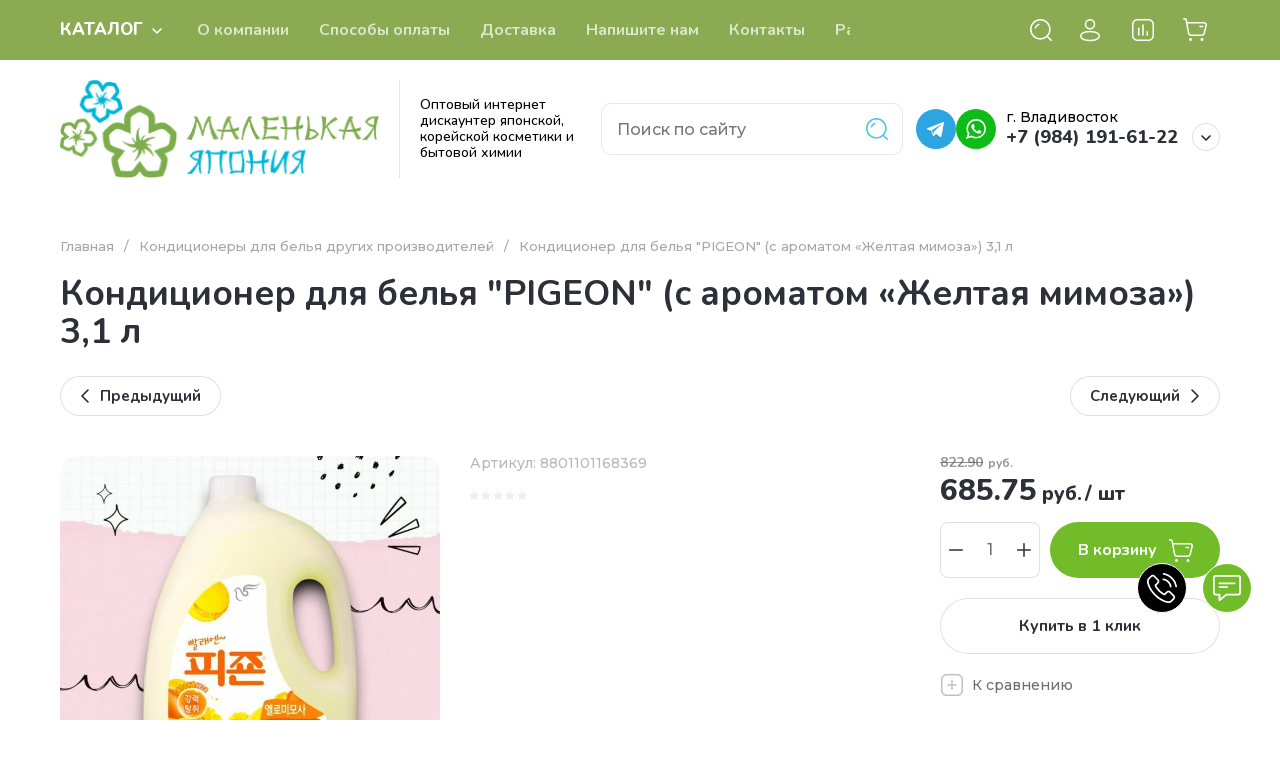

--- FILE ---
content_type: text/html; charset=utf-8
request_url: https://minjapan.ru/magazin/product/2677416411
body_size: 65965
content:
<!doctype html>
<html lang="ru">

<head>
<meta charset="utf-8">
<meta name="robots" content="all">
<link rel="preload" href="/g/libs/jquery/2.2.4/jquery-2.2.4.min.js" as="script">
<title>Кондиционер для белья &quot;PIGEON&quot; (с ароматом «Желтая мимоза»)  3,1 л</title>
<meta name="description" content="Кондиционер для белья &quot;PIGEON&quot; (с ароматом «Желтая мимоза»)  3,1 л">
<meta name="keywords" content="Кондиционер для белья &quot;PIGEON&quot; (с ароматом «Желтая мимоза»)  3,1 л">
<meta name="SKYPE_TOOLBAR" content="SKYPE_TOOLBAR_PARSER_COMPATIBLE">
<meta name="viewport" content="width=device-width, initial-scale=1.0, maximum-scale=1.0, user-scalable=no">
<meta name="format-detection" content="telephone=no">
<meta http-equiv="x-rim-auto-match" content="none">






			<link rel="preload" as="image" href="/thumb/2/aEEJpkX56PzbQC7-vjqSCA/750r750/d/8801101168369jpeg.jpeg" />

		<meta name="yandex-verification" content="56c765b399ce1fa8" />
<meta name="google-site-verification" content="yABHpN7Uw3-uqywlWeayAAAGrGT8TuHzKgbUAj8qWPU" />

            <!-- 46b9544ffa2e5e73c3c971fe2ede35a5 -->
            <script src='/shared/s3/js/lang/ru.js'></script>
            <script src='/shared/s3/js/common.min.js'></script>
        <link rel='stylesheet' type='text/css' href='/shared/s3/css/calendar.css' /><link rel="icon" href="/favicon.svg" type="image/svg+xml">

<!--s3_require-->
<link rel="stylesheet" href="/g/basestyle/1.0.1/user/user.css" type="text/css"/>
<link rel="stylesheet" href="/g/basestyle/1.0.1/user/user.blue.css" type="text/css"/>
<script type="text/javascript" src="/g/basestyle/1.0.1/user/user.js" async></script>
<script type="text/javascript" src="/g/libs/jquery/2.2.4/jquery-2.2.4.min.js"></script>
<!--/s3_require-->

<!--s3_goal-->
<script src="/g/s3/goal/1.0.0/s3.goal.js"></script>
<script>new s3.Goal({map:{"97011":{"goal_id":"97011","object_id":"440811","event":"submit","system":"metrika","label":"price","code":"anketa"},"97411":{"goal_id":"97411","object_id":"5085411","event":"submit","system":"metrika","label":"price","code":"anketa"},"98411":{"goal_id":"98411","object_id":"66426021","event":"submit","system":"metrika","label":"price","code":"anketa"}}, goals: [], ecommerce:[{"ecommerce":{"detail":{"products":[{"id":"2677416411","name":"Кондиционер для белья \"PIGEON\" (с ароматом «Желтая мимоза»)  3,1 л","price":685.75,"brand":null,"category":"Кондиционеры для белья других производителей"}]}}}]});</script>
<!--/s3_goal-->

<link rel="preload" href="/g/shop2v2/default/js/shop2v2-plugins.js" as="script">
<link rel="preload" href="/g/shop2v2/default/js/shop2.2.min.js" as="script">





	
	<script type="text/javascript" src="/g/shop2v2/default/js/shop2v2-plugins.js"></script>

	<script type="text/javascript" src="/g/shop2v2/default/js/shop2.2.min.js"></script>


	<script src="/g/templates/shop2/2.130.2/default-3/js/paginationscroll.js"></script>

<script type="text/javascript">shop2.init({"productRefs": {"2220648611":{"cml_vidnomenklatury_3494576303":{"\u0422\u043e\u0432\u0430\u0440":["2677416411"]},"cml_opisaniefajla_3828180039":{"import_files\/26\/2672bfa1-a319-11e9-8254-b888e37c869f_b82b4590-b21b-11e9-8255-b888e37c869f.jpeg#8801101168369":["2677416411"]},"cml_ves_3809083606":[["2677416411"]],"cml_polnoe_naimenovanie_2898163137":{"\u041a\u043e\u043d\u0434\u0438\u0446\u0438\u043e\u043d\u0435\u0440 \u0434\u043b\u044f \u0431\u0435\u043b\u044c\u044f &quot;PIGEON&quot; (\u0441 \u0430\u0440\u043e\u043c\u0430\u0442\u043e\u043c \u00ab\u0416\u0435\u043b\u0442\u0430\u044f \u043c\u0438\u043c\u043e\u0437\u0430\u00bb)  3,1 \u043b":["2677416411"]},"cml_tipnomenklatury_227884271":{"\u0422\u043e\u0432\u0430\u0440":["2677416411"]}}},"apiHash": {"getPromoProducts":"9e6711ec43dae70b59088cee860d19cc","getSearchMatches":"aa6e5e3ea7405cda294090d0409d3fc6","getFolderCustomFields":"ff3f36abc60b56c83004c794dbb68137","getProductListItem":"f2ce35185d74874481636b23708a6d23","cartAddItem":"fa18731f5992fc46475ddca8f5e1278a","cartRemoveItem":"1b3c44a5257c029bc27f7b31faaca113","cartUpdate":"7f7bd78ee66213bcf78511996f2f964a","cartRemoveCoupon":"f3b79a829fa779d082a0c6b8db0d9f7f","cartAddCoupon":"80d478909ca1cdecf7aa0ad7c5769690","deliveryCalc":"e150e2c1f84b8b55439631e1cf63e475","printOrder":"7534b1bd5a936839b0b51e718196b73b","cancelOrder":"cfc7c9a12b57bca32118f6c5d3a53cb1","cancelOrderNotify":"66e9e22483c4822db90b06b7bb087fa4","repeatOrder":"b7ccb0d7f1108cd18e3a3167ccb5593f","paymentMethods":"379f05b7f76f430dacbb4aecf5ef8e28","compare":"3d46d9d0d09279664eaad32461b81b93"},"hash": null,"verId": 927154,"mode": "product","step": "","uri": "/magazin","IMAGES_DIR": "/d/","my": {"gr_orders_shop2_btn":true,"show_product_unit":true,"gr_promo_actions":true,"gr_show_price_in_pricelist":true,"gr_selected_theme":4,"gr_schema_org":true,"gr_thumbs_height":"600","gr_thumbs_width":"600","gr_info_form":true,"gr_cart_question":true,"gr_compare_icons":true,"gr_favorite":true,"gr_collections_lazy":true,"gr_main_blocks_lazy":true,"gr_product_share_lazy":true,"gr_main_blocks_ajax":false,"gr_popup_compare":true,"gr_responsive_tabs_2":true,"gr_select_wrapper":true,"new_alias":"\u041d\u043e\u0432\u0438\u043d\u043a\u0430","special_alias":"\u0410\u043a\u0446\u0438\u044f","buy_alias":"\u0412 \u043a\u043e\u0440\u0437\u0438\u043d\u0443","buy_mod":true,"buy_kind":true,"on_shop2_btn":true,"show_sections":true,"lazy_load_subpages":true,"gr_amount_flag":true,"gr_collections_one_click":true,"gr_collections_columns_class":true,"gr_collections_params":false,"gr_collections_compare":true,"gr_collections_amount":true,"gr_collections_vendor":true,"gr_product_list_titles":true,"gr_product_list_title":true,"gr_product_list_price":true,"gr_product_list_amount":true,"gr_images_size":true,"gr_images_view":true,"gr_images_lazy_load":true,"gr_sliders_autoplay":true,"gr_one_click_btn":"\u041a\u0443\u043f\u0438\u0442\u044c \u0432 1 \u043a\u043b\u0438\u043a","gr_amount_min_top":true,"gr_options_more_btn":"\u041f\u0430\u0440\u0430\u043c\u0435\u0442\u0440\u044b","gr_product_print":true,"gr_product_options_more_btn":"\u0412\u0441\u0435 \u043f\u0430\u0440\u0430\u043c\u0435\u0442\u0440\u044b","gr_product_nav_prev":"\u041f\u0440\u0435\u0434\u044b\u0434\u0443\u0449\u0438\u0439","gr_product_nav_next":"\u0421\u043b\u0435\u0434\u0443\u044e\u0449\u0438\u0439","gr_product_quick_view":true,"gr_product_columns_class":true,"gr_product_item_wrap":true,"gr_product_list_main":true,"gr_thumbs_vendor":true,"gr_thumbs_one_click":true,"gr_cart_info_in_total":true,"gr_cart_preview_icons":true,"gr_cart_titles":true,"gr_cart_show_discount_sum":true,"gr_cart_show_discounts_applied":true,"gr_cart_auth_remodal":true,"gr_cart_coupon_remodal":false,"gr_cart_coupon_placeholder":"\u041f\u0440\u043e\u043c\u043e\u043a\u043e\u0434","gr_coupon_popup_btn":"\u041f\u0440\u0438\u043c\u0435\u043d\u0438\u0442\u044c \u043a\u0443\u043f\u043e\u043d","gr_cart_options_more_btn":"\u041f\u0430\u0440\u0430\u043c\u0435\u0442\u0440\u044b","gr_cart_registration_title":"\u041a\u0443\u043f\u0438\u0442\u044c \u0431\u0435\u0437 \u0440\u0435\u0433\u0438\u0441\u0442\u0440\u0430\u0446\u0438\u0438","gr_filter_remodal_btn":"\u0424\u0438\u043b\u044c\u0442\u0440","gr_filter_max_count":5,"gr_filter_remodal":true,"gr_filter_unwrap_sorting":true,"gr_filter_go_result":true,"gr_filter_color_btn":true,"gr_filter_placeholders":true,"gr_filter_range_slider":false,"gr_login_form_placeholder":true,"gr_search_placeholder":"\u041d\u0430\u0439\u0442\u0438 \u0442\u043e\u0432\u0430\u0440","gr_search_form_title":"\u041f\u043e\u0434\u0431\u043e\u0440 \u043f\u043e \u043f\u0430\u0440\u0430\u043c\u0435\u0442\u0440\u0430\u043c","gr_search_form_range_slider":false,"gr_sorting_popup":true,"gr_sorting_title":"\u0421\u043e\u0440\u0442\u0438\u0440\u043e\u0432\u0430\u0442\u044c","gr_sorting_default":"\u041f\u043e \u0443\u043c\u043e\u043b\u0447\u0430\u043d\u0438\u044e","gr_sorting_item_default":"\u041f\u043e \u0443\u043c\u043e\u043b\u0447\u0430\u043d\u0438\u044e","gr_sorting_by_price_desc":"\u0426\u0435\u043d\u0430 - \u0443\u0431\u044b\u0432\u0430\u043d\u0438\u0435","gr_sorting_by_price_asc":"\u0426\u0435\u043d\u0430 - \u0432\u043e\u0437\u0440\u0430\u0441\u0442\u0430\u043d\u0438\u0435","gr_sorting_by_name_desc":"\u041d\u0430\u0437\u0432\u0430\u043d\u0438\u0435 - \u042f-\u0410","gr_sorting_by_name_asc":"\u041d\u0430\u0437\u0432\u0430\u043d\u0438\u0435 - \u0410-\u042f","gr_compare_head_assets_version":"global:shop2.2.130-8-compare-head-custom-assets.tpl","gr_compare_body_assets_version":"global:shop2.2.130-8-compare-body-custom-assets.tpl"},"shop2_cart_order_payments": 1,"cf_margin_price_enabled": 0,"buy_one_click_api_url": "/-/x-api/v1/public/?method=form/postform&param[form_id]=7546411&param[tpl]=global:shop2.form.minimal.tpl&param[hide_title]=0&param[placeholdered_fields]=0","maps_yandex_key":"","maps_google_key":""});</script>

<style>
	.gr_hide_onload * {transition: none !important;}
	.gr_hide_onload .folders-popup-wrapper,.gr_hide_onload  .top-search-popup-wrapper, .gr_hide_onload .burger-search, .gr_hide_onload .burger-block{display: none;}
	.gr_hide_onload .site-top-slider {margin-bottom: 35px;}
	.gr-btn-1,.gr-btn-2,.gr-btn-3,.gr-btn-4,.inner-folders li a, .site-folders-in-block__items.text_folders .site-folders-in-block__item a{position:relative;z-index:1;display:inline-flex;align-items:center;justify-content:center;height:auto;min-height:auto;padding:0;border:none;outline:0;cursor:pointer;text-align:center;text-decoration:none;-moz-appearance:none;-webkit-appearance:none;background-clip:border-box}
	h1{font-weight:var(--font2_500);font-style:normal;line-height:1.1}h1{font-size:35px;margin:0 0 25px}@media (max-width:1260px){h1{font-size:28px;margin:0 0 20px}}@media (max-width:767px){h1{font-size:22px;margin:0 0 12px}}
	.site-path{display:flex;flex-wrap:wrap;align-items:baseline;font-size:13px;line-height:1.3;margin-bottom:20px}.site-path a{text-decoration:none;transition:all .18s linear;border-bottom:1px solid transparent}.site-path__separator{padding:0 10px}
	.inner-folders{padding:0 0 40px}@media (max-width:1023px){.inner-folders{padding:0 0 30px}}@media (max-width:767px){.inner-folders{padding:0 0 20px;margin:0 -16px}}@media (max-width:639px){.inner-folders{margin:0 -16px}}.inner-folders__list{display:flex;flex-wrap:wrap;margin:0 0 -10px}@media (max-width:767px){.inner-folders__list{flex-wrap:nowrap;white-space:nowrap;overflow:auto;overflow-y:hidden}}.inner-folders li{margin:0 10px 10px 0}@media (max-width:767px){.inner-folders li:first-child{padding-left:20px}}@media (max-width:639px){.inner-folders li:first-child{padding-left:16px}}@media (max-width:767px){.inner-folders li:last-child{padding-right:20px}}@media (max-width:639px){.inner-folders li:last-child{padding-right:16px}}.inner-folders li a{font-size:15px;line-height:1.2;padding:11px 16px}
	.gr_lazy_load_block > * {display: none !important;}
	.gr_lazy_load_block.main-blocks__item{min-height: 700px;}
.gr_lazy_load_block.kinds-block{min-height: 700px;}
	.gr_lazy_load_block.site-gallery-block{min-height:500px}.gr_lazy_load_block.site-actions{min-height:778px}.gr_lazy_load_block.site-actions-2{min-height:702px}.gr_lazy_load_block.site-actions-2{min-height:731px}.gr_lazy_load_block.site-sale{min-height:622px}.gr_lazy_load_block.site-brands{min-height:415px}.gr_lazy_load_block.site-advantages{min-height:533px}.gr_lazy_load_block.site-guarantee{min-height:292px}.gr_lazy_load_block.site-reviews{min-height:639px}.gr_lazy_load_block.site-reviews-2{min-height:508px}.gr_lazy_load_block.form-block{min-height:358px}.gr_lazy_load_block.form-block-2{min-height:240px}.gr_lazy_load_block.site-articles{min-height:605px}@media all and (max-width:1260px){.gr_lazy_load_block.site-gallery-block{min-height:480px}.gr_lazy_load_block.main-blocks__item{min-height: 670px;}.gr_lazy_load_block.kinds-block{min-height: 670px;}.gr_lazy_load_block.site-actions{min-height:744px}.gr_lazy_load_block.site-actions-2{min-height:584px}.gr_lazy_load_block.site-sale{min-height:520px}.gr_lazy_load_block.site-brands{min-height:388px}.gr_lazy_load_block.site-advantages{min-height:479px}.gr_lazy_load_block.site-guarantee{min-height:348px}.gr_lazy_load_block.site-reviews{min-height:578px}.gr_lazy_load_block.site-reviews-2{min-height:485px}.gr_lazy_load_block.form-block{min-height:273px}.gr_lazy_load_block.form-block-2{min-height:220px}.gr_lazy_load_block.site-articles{min-height:471px}}@media all and (max-width:1023px){.gr_lazy_load_block.main-blocks__item{min-height: 700px;}.gr_lazy_load_block.kinds-block{min-height: 700px;}.gr_lazy_load_block.site-actions{min-height:1303px}.gr_lazy_load_block.site-actions-2{min-height:575px}.gr_lazy_load_block.site-sale{min-height:464px}.gr_lazy_load_block.site-brands{min-height:356px}.gr_lazy_load_block.site-advantages{min-height:764px}.gr_lazy_load_block.site-guarantee{min-height:355px}.gr_lazy_load_block.site-reviews{min-height:498px}.gr_lazy_load_block.site-reviews-2{min-height:429px}.gr_lazy_load_block.form-block{min-height:349px}.gr_lazy_load_block.form-block-2{min-height:220px}.gr_lazy_load_block.site-articles{min-height:463px}}@media all and (max-width:767px){.gr_lazy_load_block.site-gallery-block{min-height:490px}.gr_lazy_load_block.main-blocks__item{min-height: 560px;}.gr_lazy_load_block.kinds-block{min-height: 560px;}.gr_lazy_load_block.site-actions{min-height:476px}.gr_lazy_load_block.site-actions-2{min-height:573px}.gr_lazy_load_block.site-sale{min-height:642px}.gr_lazy_load_block.site-brands{min-height:308px}.gr_lazy_load_block.site-advantages{min-height:1261px}.gr_lazy_load_block.site-guarantee{min-height:419px}.gr_lazy_load_block.site-reviews{min-height:558px}.gr_lazy_load_block.site-reviews-2{min-height:743px}.gr_lazy_load_block.form-block{min-height:338px}.gr_lazy_load_block.form-block-2{min-height:258px}.gr_lazy_load_block.site-articles{min-height:497px}}
	@media (max-width:767px){.contacts-popup .site-top-slider__btn .contacts-callback-btn__link,.gr-buttons__item-list a.small,.gr-buttons__item-list button.small,.site-folders-in-block__items.text_folders .site-folders-in-block__item a,.gr-small-btn-mobile,.site-reviews-2__btn a.site_reviews_2_btn,.site-sale__btn a,.site-top-slider__btn .contacts-popup .contacts-callback-btn__link,.site-top-slider__btn .form-block-2__btn,.site-top-slider__btn .gr-btn-1{font-size:14px;line-height:1.2;padding:11px 16px}}.tns-nav{margin:20px 0 0;outline:0;font-size:0;text-align:center}.tns-nav button{margin:0 5px;min-height:8px;height:8px;width:8px;font-size:0;padding:0;opacity:1;visibility:visible;border:none}
	.tns-outer{padding:0!important}.tns-outer [hidden]{display:none!important}.tns-outer [aria-controls],.tns-outer [data-action]{cursor:pointer}.tns-slider>.tns-item{-webkit-box-sizing:border-box;-moz-box-sizing:border-box;box-sizing:border-box}.tns-horizontal.tns-subpixel{white-space:nowrap}.tns-horizontal.tns-subpixel>.tns-item{display:inline-block;vertical-align:top;white-space:normal}.tns-horizontal.tns-no-subpixel:after{content:'';display:table;clear:both}.tns-horizontal.tns-no-subpixel>.tns-item{float:left}.tns-horizontal.tns-carousel.tns-no-subpixel>.tns-item{margin-right:-100%}.tns-no-calc{position:relative;left:0}.tns-gallery{position:relative;left:0;min-height:1px}.tns-gallery>.tns-item{position:absolute;left:-100%}.tns-gallery>.tns-slide-active{position:relative;left:auto!important}.tns-autowidth{display:inline-block}.tns-lazy-img{opacity:.6}.tns-lazy-img.tns-complete{opacity:1}.tns-ovh{overflow:hidden}.tns-visually-hidden{position:absolute;left:-10000em}.tns-transparent{opacity:0;visibility:hidden}.tns-fadeIn{opacity:1;z-index:0}.tns-fadeOut,.tns-normal{opacity:0;z-index:-1}.tns-vpfix{white-space:nowrap}.tns-vpfix>div,.tns-vpfix>li{display:inline-block}.tns-t-subp2{margin:0 auto;width:310px;position:relative;height:10px;overflow:hidden}.tns-t-ct{width:2333.3333333%;width:-webkit-calc(100% * 70 / 3);width:-moz-calc(100% * 70 / 3);width:calc(100% * 70 / 3);position:absolute;right:0}.tns-t-ct:after{content:'';display:table;clear:both}.tns-t-ct>div{width:1.4285714%;width:-webkit-calc(100% / 70);width:-moz-calc(100% / 70);width:calc(100% / 70);height:10px;float:left}.remodal,[data-remodal-id]{display:none}.remodal-overlay{display:none}html{font-family:sans-serif;-ms-text-size-adjust:100%;-webkit-text-size-adjust:100%;overflow-y:scroll}body{margin:0}.hide{display:none !important}.overflowHidden{overflow:hidden}ins{text-decoration:none}.menu-default,.menu-default li,.menu-default ul{padding:0;margin:0;list-style:none}.table-wrapper,img,object,object embed,textarea{max-width:100%}.table-wrapper{overflow:auto}img{height:auto}table img{max-width:none}*{box-sizing:border-box;-webkit-locale:auto;-webkit-tap-highlight-color:transparent}a{text-decoration:underline}body,html{height:100%;min-width:320px;-ms-text-size-adjust:100%;-webkit-text-size-adjust:100%}html{font-size:16px}body{position:relative;min-width:320px;text-align:left;font-family:var(--font1);line-height:1.5}.tns-lazy-img{opacity:1}.tns-slider{margin-left:auto;margin-right:auto}.gr-svg-icon{width:30px;height:30px}.gr-svg-icon.gr_big_icon,.gr-svg-icon.gr_small_icon{display:none}.gr-svg-icon.gr_small_icon{width:20px;height:20px}.gr-svg-icon.gr_big_icon{width:40px;height:40px}.block_padding{padding:0 100px}@media (max-width:1890px){.block_padding{padding:0 75px}}@media (max-width:1380px){.block_padding{padding:0 60px}}@media (max-width:1260px){.block_padding{padding:0 30px}}@media (max-width:767px){.block_padding{padding:0 16px}}.block_width{margin:0 auto;max-width:1300px}.dynamic_width .block_width{max-width:1920px}.block_absolute{position:absolute;top:0;left:0;right:0;bottom:0}.block_no_events,.pointer_events_none{pointer-events:none}.block_cover{background-size:cover;background-position:50%;background-repeat:no-repeat}.block_contain{background-size:contain;background-position:50%;background-repeat:no-repeat}.block_hide{display:none!important}.block_show{display:block!important}.hideOverflow{white-space:nowrap;overflow:hidden}.site__background{position:fixed;top:0;left:0;right:0;bottom:0;z-index:-1;background-size:cover;background-repeat:no-repeat;background-position:50% 0}@media (max-width:1500px){.site__background{display:none}}.site__wrapper{min-height:100%;margin:auto;display:flex;flex-direction:column}.site__wrapper.site_max_width{margin:0 auto;max-width:1490px}.site-container{flex:1 0 auto}.site-main__inner{padding:40px 0}@media (max-width:1260px){.site-main__inner{padding:30px 0}}@media (max-width:767px){.site-main__inner{padding:20px 0}}.site-footer{flex:none}.site_max_width .site-header .site-fixed-top-wrapper .site-header-top-wrapper{max-width:1490px}.site-header.header_dynamic_width .block_width{max-width:1920px}.site-header .site-fixed-top-wrapper{min-height:60px}.site-header .site-fixed-top-wrapper .site-header-top-wrapper{width:100%;}.site-header .site-header-top{position:relative}@media (max-width:767px){.site-header .site-header-top.block_padding{padding:0 16px}}.site-header .site-header-top__body{display:flex;align-items:center;min-height:60px}.site-header .site-header-top__left{display:flex;align-items:center;font-size:0;width:calc(100% - 450px)}.site-header .site-header-top__right{margin-left:auto;width:450px}@media (max-width:1260px){.site-header .site-header-top__right{width:auto}}.site-header .site-header-top-brands{display:none;}@media (max-width:1260px){.site-header .site-header-top-brands{display:none!important}}.site-header .site-header-bottom__body{padding:30px 0;display:flex;align-items:center}@media (max-width:767px){.site-header .site-header-bottom__body{padding:14px 0}}.site-header .site-header-bottom__body.logo_center .site-header-bottom__center{order:-1;text-align:left}.site-header .site-header-bottom__body.logo_center .site-header-bottom__left{justify-content:center;width:30%;}@media all and (max-width: 1260px){.site-header .site-header-bottom__body.logo_center .site-header-bottom__left{width:100%;}}.site-header .site-header-bottom__body.logo_center .site-info.logo_top{text-align:center;align-items:center}.site-header .site-header-bottom__left{width:35%;display:flex;align-items:center}@media (max-width:1260px){.site-header .site-header-bottom__left{width:100%;justify-content:center}}.site-header .site-header-bottom__center{width:30%;text-align:center}.site-header .site-header-bottom__body.logo_center .site-header-bottom__center{width:35%;}@media (max-width:1260px){.site-header .site-header-bottom__center{display:none}}.site-header .site-header-bottom__right{margin:-10px 0;width:35%;display:flex;flex-wrap:wrap;align-items:center;justify-content:flex-end}@media (max-width:1260px){.site-header .site-header-bottom__right{display:none}}.site-header .header-brands-btn,.site-header .header-catalog-btn{position:relative;padding-right:24px;cursor:pointer;font-size:15px;line-height:60px;font-family:var(--font2);font-weight:var(--font2_700);margin-right:30px}@media (max-width:1260px){.site-header .header-brands-btn,.site-header .header-catalog-btn{display:none}}.site-header .header-brands-btn.opened i,.site-header .header-catalog-btn.opened i{transform:translateY(-50%) rotate(-180deg)}.site-header .header-brands-btn i,.site-header .header-catalog-btn i{position:absolute;top:50%;right:0;line-height:1;transform:translateY(-50%)}.site-header .header-brands-btn svg,.site-header .header-catalog-btn svg{width:20px;height:20px}.site-header .header-burger-btn-mobile,.site-header .header-catalog-btn-mobile,.site-header .header-contacts-btn-mobile,.site-header .header-search-btn-mobile{position:relative;display:none;width:48px;height:48px;cursor:pointer}.site-header .header-burger-btn-mobile,.site-header .header-search-btn-mobile{margin-right:20px}@media (max-width:1260px){.site-header .header-burger-btn-mobile,.site-header .header-search-btn-mobile{display:block}}@media (max-width:767px){.site-header .header-burger-btn-mobile,.site-header .header-search-btn-mobile{display:none}}.site-header .header-catalog-btn-mobile{margin-right:10px}@media (max-width:767px){.site-header .header-catalog-btn-mobile{display:block}}@media (max-width:1260px){.site-header .header-contacts-btn-mobile{display:block}}.site-header .menu-top-wrapper li *{white-space:normal}.site-header .menu-top{position:relative;z-index:2}@media (max-width:1260px){.site-header .menu-top{display:none}}.site-header .menu-top .menu-back,.site-header .menu-top .menu-parent{display:none}.site-header .menu-top>li{position:relative;vertical-align:top;display:inline-block}.site-header .menu-top>li:first-child{margin-left:-15px}.site-header .menu-top>li>a{position:relative;display:flex;align-items:center;padding:0 15px;font-size:15px;line-height:60px;text-decoration:none;font-family:var(--font2);font-weight:var(--font2_500)}.site-header .menu-top>li>a ins{line-height:1;margin-right:10px;width:30px;height:30px;display:flex;align-items:center;justify-content:center}.site-header .menu-top>li>a ins img,.site-header .menu-top>li>a ins svg{max-width:30px;max-height:30px}.site-header .menu-top>li>a i{display:none}.site-header .menu-top>li ul{position:absolute;z-index:1;left:-15px;top:100%;width:320px;display:none;padding:15px 0}.site-header .header-modules{display:flex;align-items:center;justify-content:flex-end}@media (max-width:1260px){.site-header .header-modules__item.cabinet_item{display:none}}.site-header .header-modules__item.gr-cart-popup-btn.pointer_events_none .gr-cart-total-amount,.site-header .header-modules__item.gr-cart-popup-btn.pointer_events_none .gr-cart-total-sum{display:none}.site-header .header-modules__item a{position:relative;font-size:0;display:flex;align-items:center;text-decoration:none}.site-header .header-modules__item a i{width:48px;height:48px;display: flex;}.site-header .header-modules__item a i svg{margin: auto;}.site-header .header-modules__item .favorite-block.is-null{pointer-events:none}.site-header .header-modules__item .favorite-block.is-null .favorite-count{display:none}.site-header .header-modules__item .gr-cart-preview-link:not(.active){pointer-events:none}.site-header .header-modules__item .gr-cart-preview-link:not(.active) .gr-cart-total-amount,.site-header .header-modules__item .gr-cart-preview-link:not(.active) .gr-cart-total-sum{display:none}.site-header .header-modules__item .gr-compare-btn:not(.active){pointer-events:none}.site-header .header-modules__item .gr-compare-btn:not(.active) .gr-compare-btn-amount{display:none}.site-header .header-modules__item .gr-cart-preview-body{position:relative;display:flex;align-items:center;width:100%}.site-header .header-modules__item .gr-cart-preview-body i{order:-1}.site-header .header-modules__item .gr-cart-preview-body .gr-cart-total-amount{margin-left:4px;height:24px;padding:0 5px;min-width:24px;border-radius:50px;text-align:center;font-size:13px;line-height:24px;font-family:var(--font2);font-weight:var(--font2_500)}@media (max-width:1260px){.site-header .header-modules__item .gr-cart-preview-body .gr-cart-total-amount{position:absolute;right:5px;top:6px;height:18px;min-width:18px;font-size:11px;line-height:18px}}.site-header .header-modules__item .gr-cart-preview-body .gr-cart-total-sum{margin-left:10px;font-size:16px;line-height:1.125;font-family:var(--font2);font-weight:var(--font2_700)}@media (max-width:1260px){.site-header .header-modules__item .gr-cart-preview-body .gr-cart-total-sum{display:none}}.site-header .header-modules__item .gr-cart-preview-body .gr-cart-total-sum span{font-size:12px;line-height:1.16}.site-header .header-modules__item .gr-compare-btn-amount{order:2;margin-left:4px;height:24px;padding:0 5px;min-width:24px;border-radius:50px;text-align:center;font-size:13px;line-height:24px;font-family:var(--font2);font-weight:var(--font2_500)}@media (max-width:1260px){.site-header .header-modules__item .gr-compare-btn-amount{position:absolute;right:5px;top:6px;margin:0;height:18px;min-width:18px;font-size:11px;line-height:18px}}.site-header .header-modules__item .favorite-count{order:2;margin-left:4px;height:24px;padding:0 5px;min-width:24px;border-radius:50px;text-align:center;font-size:13px;line-height:24px;font-family:var(--font2);font-weight:var(--font2_500)}@media (max-width:1260px){.site-header .header-modules__item .favorite-count{position:absolute;right:5px;top:6px;height:18px;min-width:18px;font-size:11px;line-height:18px}}.site-header .site-info{display:inline-flex;align-items:center;}.site-header .site-info.logo_top{flex-direction:column;align-items:flex-start}@media (max-width:1260px){.site-header .site-info.logo_top{align-items:center}}.site-header .site-info.logo_top .site-info__logo{margin:0}.site-header .site-info.logo_top .site-info__logo+.site-info__body{margin:10px 0 0}@media (max-width:767px){.site-header .site-info.logo_top .site-info__logo+.site-info__body{margin:5px 0 0}}@media (max-width:1260px){.site-header .site-info.logo_top .site-info__body{text-align:center}}.site-header .site-info__logo{font-size:0;margin-right:20px;flex:0 0 auto;max-width:200px;}@media (max-width:767px){.site-header .site-info__logo{margin-right:10px}}.site-header .site-info__logo a{text-decoration:none}.site-header .site-info__logo img{object-fit:cover; margin:5px 0;width:auto;height:auto}.site-header .site-info.logo_top .site-info__logo, .site-header .site-info.logo_top .site-info__logo img{margin: 0;}.site-header .site-info.logo_top .site-info__logo{max-width: 100%;}.site-header .site-info__body{flex:1 1 auto}.site-header .site-info__name{font-size:26px;line-height:1.1;font-family:var(--font2);font-weight:var(--font2_500)}@media (max-width:767px){.site-header .site-info__name{font-size:22px}}.site-header .site-info__name+.site-info__desc{margin-top:4px}@media (max-width:767px){.site-header .site-info__name+.site-info__desc{margin-top:2px}}.site-header .site-info__name a{text-decoration:none}.site-header .site-info__desc{font-size:16px;line-height:1.16}@media (max-width:767px){.site-header .site-info__desc{font-size:14px}}.site-header .site-address{text-align:left;vertical-align:top;display:inline-block}.site-header .site-address__title{font-family:var(--font2);font-weight:var(--font2_500);font-size:14px;line-height:1.15}.site-header .site-address__title+.site-address__body{margin-top:5px}.site-header .site-address__body{font-size:14px;line-height:1.1}.site-header .header-contacts{position:relative;margin-top:5px;margin-bottom:5px}.site-header .header-contacts.has_popup_btn{padding-right:42px}.site-header .header-contacts__text-btn{cursor:pointer}.site-header .header-contacts__text-btn span{display:inline-block;vertical-align:top;line-height:28px}.site-header .header-contacts__icon{position:absolute;right:0;bottom:0;width:28px;height:28px;cursor:pointer;align-items:center;display:inline-flex}.site-header .header-contacts__icon svg{width:20px;height:20px;margin:auto}.site-header .header-contacts__item{max-width:300px;display:flex;align-items:flex-end}.site-header .header-contacts__item.has_only_note .header-contacts__item-left{margin-bottom:0}.site-header .header-contacts__item.has_only_note .header-contacts__item-right{min-height:28px;display:flex;align-items:center}.site-header .header-contacts__item-left{flex:0 0 auto;display:flex;align-items:center;margin-right:10px;}.site-header .header-contacts__item-right{flex:0 1 auto}.site-header .header-contacts__link{text-decoration:none;font-size:0;margin:0 2px}.site-header .header-contacts__link:first-child{margin-left:0}.site-header .header-contacts__link img,.site-header .header-contacts__link svg{max-width:28px;max-height:28px}.site-header .header-contacts__note{font-size:13px;line-height:1.1;max-width:180px}.site-header .header-contacts__note+.header-contacts__number{margin-top:4px}.site-header .header-contacts__number{font-size:18px;line-height:1;font-family:var(--font2);font-weight:var(--font2_700);margin-bottom:5px}.site-header .header-contacts__number a{text-decoration:none}.site-header .header-callback-btn{max-width:200px;margin:5px 0 5px 20px}@media (max-width:1260px){.site-header .site-header-folders{display:none}}.site-header .site-header-folders__body{display:flex;align-items:center}.site-header .site-header-folders__body.opened_search .top-folders-wrapper{width:calc(100% - 350px)}.site-header .site-header-folders__body.hide_search .top-folders-wrapper{width:100%}.site-header .top-folders-wrapper{font-size:0;width:calc(100% - 70px)}.site-header .top-folders-wrapper li *{white-space:normal}.site-header .top-folders{position:relative;z-index:4}.site-header .top-folders .folder-back,.site-header .top-folders .folder-parent{display:none}.site-header .top-folders>li{position:relative;vertical-align:top;display:inline-block}.site-header .top-folders>li:first-child{margin-left:-20px}.site-header .top-folders>li>a{position:relative;display:flex;align-items:center;padding:0 20px;font-size:16px;line-height:70px;text-decoration:none;font-family:var(--font2);font-weight:var(--font2_700)}.site-header .top-folders>li>a ins{line-height:1;margin-right:10px;width:30px;height:30px;display:flex;align-items:center;justify-content:center}.site-header .top-folders>li>a ins img,.site-header .top-folders>li>a ins svg{max-width:30px;max-height:30px}.site-header .top-folders>li>a i{display:none}.site-header .top-folders>li ul{display:none;}.site-header .top-folders>li.row-menu-btn{position:relative}.site-header .top-folders>li.row-menu-btn .row-menu-container{position:absolute;top:100%;left:0}.site-header .top-folders>li.row-menu-btn .row-menu-container.right_level,.site-header .top-folders>li.row-menu-btn .row-menu-container.row-right-level{left:auto;right:0}.site-header .top-search-btn{position:relative;cursor:pointer;width:320px;height:50px;margin-left:auto;font-size:16px;line-height:1.16;padding:16px 60px 16px 70px}.site-header .top-search-btn.search_in_btn{width:50px;padding:0;font-size:0;}.site-header .top-search-btn.search_in_btn i{top:50%;left:50%;margin:-15px 0 0 -15px}.site-header .top-search-btn i{position:absolute;top:10px;left:20px;width:30px;height:30px;font-size:0;line-height:1}@media (max-width:1260px){.site-header .site-header-brands{display:none}}.site-header .top-brands{position:relative;display:flex;flex-wrap:warp;justify-content:space-between}.site-header .top-brands .top-brands-name{display:none;position:absolute;top:100%;left:0;width:220px;text-align:left;padding:20px 0 0 0;z-index:3;line-height:120px;font-size:120px;pointer-events:none;font-family:var(--font2);font-weight:var(--font2_700)}.site-header .top-brands .top-brands-name.top_brands_name_dec{font-size:80px}.site-header .top-brands .top-brands-select{position:relative;margin-right:10px;min-width:114px}.site-header .top-brands .top-brands-select__selected{position:relative;cursor:pointer;font-size:15px;line-height:60px;padding-right:26px;font-family:var(--font2);font-weight:var(--font2_700)}.site-header .top-brands .top-brands-select__selected i{position:absolute;top:50%;right:0;line-height:1;transform:translateY(-50%)}.site-header .top-brands .top-brands-select__selected svg{width:20px;height:20px}.site-header .top-brands .top-brands-select__popup{position:absolute;top:100%;left:-30px;width:200px;z-index:2;padding:10px 0;opacity:0;visibility:hidden}.site-header .top-brands .top-brands-select__popup.opened{opacity:1;visibility:visible}.site-header .top-brands .top-brands-select__item{cursor:pointer;padding:7px 30px;font-size:15px;line-height:1.1;font-family:var(--font2);font-weight:var(--font2_500)}.site-header .top-brands>li.top-brands-cyr{display:none}.site-header .top-brands>li.top-brands-lat{display:flex}.site-header .top-brands>li.top-brands-dec{order:1000;width:60px;text-align:right}.site-header .top-brands>li.top-brands-dec a{padding-right:0}.site-header .top-brands>li a{display:block;text-decoration:none;padding:0 10px;font-size:16px;line-height:60px;font-family:var(--font2);font-weight:var(--font2_500)}.site-header .top-brands>li ul{display:none}
.site-header .header-catalog-btn-mobile i, .site-header .header-burger-btn-mobile i, .site-header .header-search-btn-mobile i, .site-header .header-contacts-btn-mobile i {width: 48px;height: 48px;display: flex;}
.site-header .header-catalog-btn-mobile i svg, .site-header .header-burger-btn-mobile i svg, .site-header .header-search-btn-mobile i svg, .site-header .header-contacts-btn-mobile i svg {margin: auto;}
.site-header .header-modules__item {margin: 0 5px 0 0;}
.site-header .header-modules__item:last-child{margin-right: 0;}
@media all and (max-width: 1260px){.site-header .header-modules{margin-right:-10px;}}
@media all and (max-width: 1260px){.site-header .site-header-top__left{margin-right:-13px;width:50%;}}
@media all and (max-width: 767px){.site-header .header-catalog-btn-mobile{margin-right:0;}}
@media all and (max-width: 767px){.site-header .header-modules__item{margin-right:0;}}
.site-header .site-header-top__right.header_no_login{width:calc(450px - 53px)}@media (max-width:1260px){.site-header .site-header-top__right.header_no_login{width:auto}}.site-header .site-header-top__right.header_no_compare{width:calc(450px - 89px)}@media (max-width:1260px){.site-header .site-header-top__right.header_no_compare{width:auto}}.site-header .site-header-top__right.header_no_favorites{width:calc(450px - 89px)}@media (max-width:1260px){.site-header .site-header-top__right.header_no_favorites{width:auto}}.site-header .site-header-top__right.header_no_login.header_no_compare{width:calc(450px - 89px - 53px)}@media (max-width:1260px){.site-header .site-header-top__right.header_no_login.header_no_compare{width:auto}}.site-header .site-header-top__right.header_no_login.header_no_favorites{width:calc(450px - 89px - 53px)}@media (max-width:1260px){.site-header .site-header-top__right.header_no_login.header_no_favorites{width:auto}}.site-header .site-header-top__right.header_no_compare.header_no_favorites{width:calc(450px - 89px - 89px)}@media (max-width:1260px){.site-header .site-header-top__right.header_no_compare.header_no_favorites{width:auto}}.site-header .site-header-top__right.header_no_login.header_no_compare.header_no_favorites{width:calc(450px - 89px - 89px - 53px)}@media (max-width:1260px){.site-header .site-header-top__right.header_no_login.header_no_compare.header_no_favorites{width:auto}}
.site-header .site-header-top__left.header_no_login{width:calc(100% - (450px - 53px))}@media (max-width:1260px){.site-header .site-header-top__left.header_no_login{width:auto}}.site-header .site-header-top__left.header_no_compare{width:calc(100% - (450px - 89px))}@media (max-width:1260px){.site-header .site-header-top__left.header_no_compare{width:auto}}.site-header .site-header-top__left.header_no_favorites{width:calc(100% - (450px - 89px))}@media (max-width:1260px){.site-header .site-header-top__left.header_no_favorites{width:auto}}.site-header .site-header-top__left.header_no_login.header_no_compare{width:calc(100% - (450px - 89px - 53px))}@media (max-width:1260px){.site-header .site-header-top__left.header_no_login.header_no_compare{width:auto}}.site-header .site-header-top__left.header_no_login.header_no_favorites{width:calc(100% - (450px - 89px - 53px))}@media (max-width:1260px){.site-header .site-header-top__left.header_no_login.header_no_favorites{width:auto}}.site-header .site-header-top__left.header_no_compare.header_no_favorites{width:calc(100% - (450px - 89px - 89px))}@media (max-width:1260px){.site-header .site-header-top__left.header_no_compare.header_no_favorites{width:auto}}.site-header .site-header-top__left.header_no_login.header_no_compare.header_no_favorites{width:calc(100% - (450px - 89px - 89px - 53px))}@media (max-width:1260px){.site-header .site-header-top__left.header_no_login.header_no_compare.header_no_favorites{width:auto}}
.site-header .site-header-bottom__body.logo_center .site-header-bottom__left {padding-right: 0;}@media (min-width: 1261px) {.site-header .site-header-bottom__left {padding-right: 10px;}.site-header .site-header-bottom__body.logo_center .site-header-bottom__right {padding-left: 10px;}.site-header .site-header-bottom__left {padding-right: 10px;}.site-header .site-header-bottom__right {padding-left: 10px;}}
.g-auth .highslide-html-content + br, .g-auth .highslide-html-content + br + br, .g-auth .highslide-html-content {display: none;} 
</style>




	
	
		<script>
			createCookie('quick_load_style', 1, 1);
		</script>
    

			<link rel="manifest" href="//minjapan.ru/manifest.json">

	<script> 
		if ('serviceWorker' in navigator) {
		  window.addEventListener('load', function() {
		    navigator.serviceWorker.register(`https://minjapan.ru/firebase-messaging-sw.js`).then(function(registration) {
		    	// Успешная регистрация
		    }, 
		    function(err) {
		      	// При регистрации произошла ошибка
		    });
		  });
		}
		window.currentServerDateTime = `1768807353`
	</script>
	<script src="https://www.gstatic.com/firebasejs/8.3.1/firebase-app.js"></script>
	<script src="https://www.gstatic.com/firebasejs/8.3.1/firebase-messaging.js"></script>
	<script src="/alt_sw.js"> </script>
	


<link rel="stylesheet" href="/t/v1435/images/site.addons.scss.css">
<link rel="stylesheet" href="/t/v1435/images/css/first_screen.scss.css">

</head>
<body class="site link_top_upd gr_hide_onload">
	
		
			
		
	<div class="site__wrapper invert_header_top">
		
				
		<div class="site-header hide_tone inverse_folders">
	<div class="site-header__inner">
					<div class="site-fixed-top-wrapper">
				<div class="site-header-top-wrapper">
			<div class="site-header-top block_padding invert_header_top">
				<div class="site-header-top__body block_width">
					<div class="site-header-top__left header_no_favorites">
						<div class="header-catalog-btn-mobile" data-remodal-init-btn="true">
							<i>
								<svg class="gr-svg-icon">
																	    	<use xlink:href="#icon_site_catalog"></use>
								    								</svg>
							</i>
						</div>
						<div class="header-burger-btn-mobile" data-remodal-init-btn="true">
							<i>
								<svg class="gr-svg-icon">
								    <use xlink:href="#icon_site_burger"></use>
								</svg>
							</i>
						</div>
													<div class="header-search-btn-mobile">
								<i>
									<svg class="gr-svg-icon">
									    <use xlink:href="#icon_shop_search"></use>
									</svg>
								</i>
							</div>
																			<div class="header-contacts-btn-mobile" data-remodal-target="contacts-popup">
								<i>
									<svg class="gr-svg-icon">
									    <use xlink:href="#icon_site_phone"></use>
									</svg>
								</i>
							</div>
																									<div class="header-catalog-btn fixed_header_btn">
								<span>
									Каталог
									<i>
										<svg class="gr-svg-icon">
										    <use xlink:href="#icon_site_bottom_mini"></use>
										</svg>
									</i>
								</span>
							</div>
												
												<div class="menu-top-wrapper hideOverflow">
																															<ul class="menu-default menu-top">
							        							            
							            							                <li class="">
							                	<a href="/malenkaya-yaponiya">
							                									                		<span>
									                	О компании
									                									                	</span>
								                </a>
							            							            																																							            																	            							        							            							                							                        </li>
							                    							                							            
							            							                <li class="">
							                	<a href="/sposoby-oplaty">
							                									                		<span>
									                	Способы оплаты
									                									                	</span>
								                </a>
							            							            																																							            																	            							        							            							                							                        </li>
							                    							                							            
							            							                <li class="">
							                	<a href="/dostavka">
							                									                		<span>
									                	Доставка
									                									                	</span>
								                </a>
							            							            																																							            																	            							        							            							                							                        </li>
							                    							                							            
							            							                <li class="">
							                	<a href="/napishite-nam">
							                									                		<span>
									                	Напишите нам
									                									                	</span>
								                </a>
							            							            																																							            																	            							        							            							                							                        </li>
							                    							                							            
							            							                <li class="">
							                	<a href="/kontakty">
							                									                		<span>
									                	Контакты
									                									                	</span>
								                </a>
							            							            																																							            																	            							        							            							                							                        </li>
							                    							                							            
							            							                <li class="">
							                	<a href="/push_send">
							                									                		<span>
									                	Рассылка уведомлений
									                									                	</span>
								                </a>
							            							            																																							            																	            							        							        </li>
							    </ul>
							    													</div>
					</div>
					
							
													<div class="social social_mobile">
																									<a href="https://t.me/+79841916122" class="social__item">
										<img src="/thumb/2/ZI80L9_l1UyVyTumuWmwIA/r/d/1telegram.svg" alt="">
									</a>
																																	<a href="https://wa.me/+79841916122" class="social__item">
										<img src="/thumb/2/9Ok8QRpMEYkkHsF9vkhZpA/r/d/1whatsapp.svg" alt="">
									</a>
																							</div>
											<div class="site-header-top__right header_no_favorites">
				
						<div class="header-modules">
							
															<div class="top-search-btn search_in_btn">
									<i>
										<svg class="gr-svg-icon">
										    <use xlink:href="#icon_shop_search"></use>
										</svg>
									</i>
									Найти товар
								</div>
														
							
															<div class="header-modules__item cabinet_item" data-tooltip="Кабинет">
									<a href="javascript:void(0);" data-remodal-target="login-form">
										<i>
											<svg class="gr-svg-icon">
											    <use xlink:href="#icon_shop_cabinet"></use>
											</svg>
										</i>
									</a>
								</div>
																						<div class="header-modules__item compare_item" data-tooltip="Сравнение">
									<a href="/magazin/compare" target="_blank" class="gr-compare-btn gr_compare_btn" data-remodal-target="compare-preview-popup">
										<span class="gr-compare-btn-amount">0</span>
										<i>
											<svg class="gr-svg-icon">
											    <use xlink:href="#icon_shop_compare"></use>
											</svg>
										</i>
									</a>
								</div>
																																						<div class="header-modules__item cart_item" data-tooltip="Корзина">
										
<div id="shop2-cart-preview">
	<a href="/magazin/cart" class="gr-cart-preview-link">
					<span class="gr-cart-preview-body">
										<span class="gr-cart-total-amount">0</span>
									<span class="gr-cart-total-sum" data-total-price="0.00">
						<ins>0.00</ins>
						<span>руб.</span>
					</span>
													<i>
						<svg class="gr-svg-icon">
						    <use xlink:href="#icon_shop_cart"></use>
						</svg>
						<svg class="gr-svg-icon gr_small_icon">
						    <use xlink:href="#icon_shop_cart_small"></use>
						</svg>
					</i>
									</span>
			</a>
</div><!-- Cart Preview -->									</div>
																					</div>
					</div>
				</div>
			</div> <!-- .site-header-top -->
					</div>
					</div>
				<div class="site-header-bottom block_padding">
			<div class="site-header-bottom__body block_width">
				<div class="site-header-bottom__left">
																	<div class="site-info logo_top">
							
																								<div class="site-info__logo">
										<a href="https://minjapan.ru">											<img width="90" height="90" style=" width: 350px;" src="/thumb/2/fUfvPcLpFtC4Sj_b6pRMTQ/350c/d/logo_02png.png" alt="" title="" />
										</a>									</div>
																						
															<div class="site-info__body">
																												<div class="site-info__desc">Оптовый интернет дискаунтер японской, корейской косметики и бытовой химии</div>
																	</div>
													</div> <!-- .site-info -->
									</div>

				<div class="site-header-bottom__center">
					<form class="site_search" action="/search">
						<input type="text" name="search" placeholder="Поиск по сайту">
													<div class="top-search-btn search_in_btn">
								<i>
									<svg class="gr-svg-icon">
									    <use xlink:href="#icon_shop_search"></use>
									</svg>
								</i>
								Найти товар
							</div>
											<re-captcha data-captcha="recaptcha"
     data-name="captcha"
     data-sitekey="6LddAuIZAAAAAAuuCT_s37EF11beyoreUVbJlVZM"
     data-lang="ru"
     data-rsize="invisible"
     data-type="image"
     data-theme="light"></re-captcha></form>
				</div>

				<div class="site-header-bottom__right">
										<div class="header-contacts has_popup_btn">
						
						
													<div class="social">
																									<a href="https://t.me/+79841916122" class="social__item">
										<img src="/thumb/2/ZI80L9_l1UyVyTumuWmwIA/r/d/1telegram.svg" alt="">
									</a>
																																	<a href="https://wa.me/+79841916122" class="social__item">
										<img src="/thumb/2/9Ok8QRpMEYkkHsF9vkhZpA/r/d/1whatsapp.svg" alt="">
									</a>
																							</div>
												
						
																														<div class="header-contacts__item">
										
																				<div class="header-contacts__item-right">
											<div class="city">г. Владивосток</div>
																																		<div class="header-contacts__number">
													<a href="tel:+79841916122">+7 (984) 191-61-22</a>
												</div>
																					</div>
									</div>
																																		<div class="header-contacts__icon" data-remodal-target="contacts-popup">
								<svg class="gr-svg-icon">
								    <use xlink:href="#icon_site_bottom_mini"></use>
								</svg>
							</div>
											</div> <!-- .header-contacts -->
					
											<div class="header-callback-btn"></div>
						<div class="remodal" data-remodal-id="header-callback-form" role="dialog" data-remodal-options="hashTracking: false">
							<button data-remodal-action="close" class="remodal-close-btn">
					            <span>
					                Закрыть
					                <i>
						                <svg class="gr-svg-icon gr_big_icon">
						                    <use xlink:href="#icon_shop_close"></use>
						                </svg>
						                <svg class="gr-svg-icon">
						                    <use xlink:href="#icon_shop_close_small"></use>
						                </svg>
						                <svg class="gr-svg-icon gr_small_icon">
						                    <use xlink:href="#icon_shop_close_mini"></use>
						                </svg>
					                </i>
					            </span>
					        </button>
					        								<div class="header-callback__container" data-api-url="/-/x-api/v1/public/?method=form/postform&param[form_id]=66425621&param[tpl]=global:shop2.form.minimal.tpl&param[placeholdered_fields]=1&param[has_span_button]=1"></div>
													</div> <!-- header-callback-form -->
					 <!-- .header-callback-btn -->
				</div>
			</div>
		</div> <!-- .site-header-bottom -->
					</div>
</div> <!-- .site-header -->

		
		<div class="site-container">
			<div class="site-container__inner">
				
 				 								
				
				<main class="site-main block_padding product_columns_5">
					<div class="site-main__inner block_width">

													<div  class="site-path"><a href="/">Главная</a><span class='site-path__separator'>/</span><a href="/magazin/folder/337157611">Кондиционеры для белья других производителей</a><span class='site-path__separator'>/</span>Кондиционер для белья "PIGEON" (с ароматом «Желтая мимоза»)  3,1 л</div>												

													                    			<h1>Кондиционер для белья &quot;PIGEON&quot; (с ароматом «Желтая мимоза»)  3,1 л</h1>
                    		                                                
                        																			
                        						
						
                        	                                	<link href="/g/templates/shop2/2.130.2/130-8/css/theme_product.scss.min.css" rel="preload" as="style">
    	<link href="/g/templates/shop2/2.130.2/default/css/shop2_less.css" rel="preload" as="style">
	<link rel="stylesheet" href="/g/templates/shop2/2.130.2/default/css/shop2_less.css">


	    	<link rel="stylesheet" href="/g/templates/shop2/2.130.2/130-8/css/theme_product.scss.min.css">
    	
			<link rel="preload" as="style" href="/g/templates/shop2/2.130.2/130-8/themes/theme4/colors.css">
		<link rel="stylesheet" href="/g/templates/shop2/2.130.2/130-8/themes/theme4/colors.css">
		
	<link rel="preload" as="style" href="/g/templates/shop2/2.130.2/130-8/css/global_styles.css">
	<link rel="stylesheet" href="/g/templates/shop2/2.130.2/130-8/css/global_styles.css">
	
	
				
	 
					
				<style>
					
					:root {--gr_wrap_radius: 18px;--gr_inner_radius: 10px;--gr_medium_radius: 6px;--gr_small_radius: 30px;--gr_btn_radius: 50px;--gr_icon_btn_radius: 50px;--gr_form_radius: 8px;--gr_checkbox_radius: 5px;}.site-actions__bottom {margin-top:-20px !important;}.site-actions__item:not(.no_actios_bottom) .site-actions__flag.flag_bottom{bottom: 40px !important;}@media all and (max-width:767px){.site-actions__item:not(.no_actios_bottom) .site-actions__flag.flag_bottom{bottom: 30px !important;}}
					
					.site-header .header-contacts__link,
					.contacts-popup .contacts-phones__link,
					.contacts-popup .contacts-social__item a, 
					.site-footer .footer-social__item a,
					.site-footer-2 .footer-social__item a {
						border-radius:var(--gr_btn_radius);
						overflow: hidden;
					}
					
				</style>
			
				
					
				<style>:root {--gr_product_img_overlay: transparent !important;}</style>
			
				                        						 	
	<div class="shop2-cookies-disabled shop2-warning hide"></div>
	
	
	
		
							
			
							
			
							
			
		
				
				
						    

    

	<div class="card-page">
	    <div class="card-page__top">
	        
	        	            <div class="card-nav">
	            <!--noindex-->
	                <a rel="nofollow" class="card-nav__btn" href="#" onclick="this['h'+'ref'] = '/magazin/product/2677416411/prev';">
	                    <span>
	                        Предыдущий
	                        <i>
	                        	<svg class="gr-svg-icon">
		                            <use xlink:href="#icon_shop_card_prev"></use>
		                        </svg>
		                        <svg class="gr-svg-icon gr_small_icon">
		                            <use xlink:href="#icon_shop_card_prev_small"></use>
		                        </svg>
	                        </i>
	                    </span>
	                </a>
	            <!--/noindex-->
	            <!--noindex-->
	                <a rel="nofollow" class="card-nav__btn" href="#" onclick="this['h'+'ref'] = '/magazin/product/2677416411/next';">
	                    <span>
	                        Следующий
	                        <i>
	                        	<svg class="gr-svg-icon">
		                            <use xlink:href="#icon_shop_card_next"></use>
		                        </svg>
		                        <svg class="gr-svg-icon gr_small_icon">
		                            <use xlink:href="#icon_shop_card_next_small"></use>
		                        </svg>
	                        </i>
	                    </span>
	                </a>
	            <!--/noindex-->
	            </div>
	        	
	        <form
	            method="post"
	            action="/magazin?mode=cart&amp;action=add"
	            accept-charset="utf-8"
	            class="shop2-product">
	
	            <input type="hidden" name="kind_id" value="2677416411"/>
	            <input type="hidden" name="product_id" value="2220648611"/>
	            <input type="hidden" name="meta" value='{&quot;cml_vidnomenklatury_3494576303&quot;:&quot;\u0422\u043e\u0432\u0430\u0440&quot;,&quot;cml_opisaniefajla_3828180039&quot;:&quot;import_files\/26\/2672bfa1-a319-11e9-8254-b888e37c869f_b82b4590-b21b-11e9-8255-b888e37c869f.jpeg#8801101168369&quot;,&quot;cml_ves_3809083606&quot;:&quot;0&quot;,&quot;cml_polnoe_naimenovanie_2898163137&quot;:&quot;\u041a\u043e\u043d\u0434\u0438\u0446\u0438\u043e\u043d\u0435\u0440 \u0434\u043b\u044f \u0431\u0435\u043b\u044c\u044f &amp;quot;PIGEON&amp;quot; (\u0441 \u0430\u0440\u043e\u043c\u0430\u0442\u043e\u043c \u00ab\u0416\u0435\u043b\u0442\u0430\u044f \u043c\u0438\u043c\u043e\u0437\u0430\u00bb)  3,1 \u043b&quot;,&quot;cml_tipnomenklatury_227884271&quot;:&quot;\u0422\u043e\u0432\u0430\u0440&quot;}'/>
	            
	            	    
	            <div class="shop2-product__left">
	                <div class="card-slider">
	                    <div class="card-slider__body">
	                         <!-- .product-flags -->
	                        
	                        	                        	
	                        <div class="card-slider__items">
	                            <div class="card-slider__items-slider">
	                                <div class="card-slider__item">
	                                    <div class="card-slider__image gr_image_1x1">
	                                        	                                            <a href="/thumb/2/hPAAZfliGxnuP_4JAqCZvA/r/d/8801101168369jpeg.jpeg" class="gr-image-zoom">
                                                	<img src="/thumb/2/aEEJpkX56PzbQC7-vjqSCA/750r750/d/8801101168369jpeg.jpeg"  class="gr_image_contain" alt="Кондиционер для белья &quot;PIGEON&quot; (с ароматом «Желтая мимоза»)  3,1 л" title="Кондиционер для белья &quot;PIGEON&quot; (с ароматом «Желтая мимоза»)  3,1 л" />
	                                            </a>
	                                        	                                    </div>
	                                </div>
	                                	                                    	                                        <div class="card-slider__item">
	                                            <div class="card-slider__image gr_image_1x1">
	                                                <a href="/thumb/2/bd6NrFmETkQCJ5-UL70XAA/r/d/8801101168369jpeg_1.jpeg" class="gr-image-zoom">
	                                                		                                                    	<img src="/thumb/2/a9lO2hQ_iIDXqy8H0tQJZQ/750r750/d/8801101168369jpeg_1.jpeg"  class="gr_image_contain" alt="Кондиционер для белья &quot;PIGEON&quot; (с ароматом «Желтая мимоза»)  3,1 л" title="Кондиционер для белья &quot;PIGEON&quot; (с ароматом «Желтая мимоза»)  3,1 л" />
	                                                    	                                                </a>
	                                            </div>
	                                        </div>
	                                    	                                	                            </div>
	                        </div>
	                        
	                        	                        	                        
	                        	                            <div class="card-slider__thumbs">
	                                <div class="card-slider__thumbs-slider">
	                                    <div class="card-slider__thumb">
	                                        <div class="card-slider__thumb-img gr_image_1x1">
	                                            	                                                <a href="javascript:void(0);">
	                                                    <img src="/thumb/2/mdDf3a9xVKe9IajjoNWpuA/120r120/d/8801101168369jpeg.jpeg"  class="gr_image_contain"/>
	                                                </a>
	                                            	                                        </div>
	                                    </div>
	                                    	                                        <div class="card-slider__thumb">
	                                            <div class="card-slider__thumb-img gr_image_1x1">
	                                                <a href="javascript:void(0);">
	                                                    <img src="/thumb/2/cnp5oQ7BvUN01chy20Ll1w/120r120/d/8801101168369jpeg_1.jpeg"  class="gr_image_contain"/>
	                                                </a>
	                                            </div>
	                                        </div>
	                                    	                                </div>
	                            </div>
	                        	                    </div>
	                </div> <!-- .card-slider -->
	            </div>
	            <div class="shop2-product__right">
	                <div class="shop2-product-additional">
	                    <div class="shop2-product-additional__left">
	                        	                        
	                        	                        
	                        <div class="shop2-product-additional__top">
	                            
	
					
	
	
					<div class="shop2-product-article"><span>Артикул:</span> 8801101168369</div>
	
		                            
	
	<div class="tpl-rating-block"><span class="tpl-rating-title">Рейтинг<ins>:</ins></span><div class="tpl-stars"><div class="tpl-rating" style="width: 0%;"></div></div><div class="tpl-rating-votes"><span>0 голосов</span></div></div>

		                            	                            
	                            
                					                            
	                            
	                        </div>
	                        	                            <div class="gr-product-anonce">
	                                Смягчающий кондиционер предназначен для стирки одежды из хлопка, льна, шерсти, смешанных и синтетических тканей в машинах активаторного и барабанного типов. Кондиционер придает белью красивый аромат, невероятно смягчает, разглаживает складки, снимает статическое напряжение, облегчает процесс глаженья и удаляет бактерии. Уникальная система USP уменьшает размер частиц кондицио- нирующих веществ, повышая проникающую способность, для максимального смягчения волокон. Не содержит 12 вредных компонентов - парабенов, феноксиэтанола, бензоата натрия, бензалкониум хлорида, тетрахлорэтилена и др. Придает белью теплый, сладкий аромат мимозы, жасмина и лилии с нотами лимона, лайма, зелени и глубиной пудры, мускуса и древесины.
	                            </div>
	                        	                        

 
	
		
	
	                    </div>
	                    <div class="shop2-product-additional__right">
	                    		                        

	                        	                        
								                        <div class="form-additional">
	                        	<div class="form-additional__top">
		                        																																                            		                                <div class="product-price">
		                                    		                                        	
		
	<div class="price-old "><span>
		<strong>822.90</strong>
					<span>руб.</span>
			</span></div>

			                                    		                                    	<div class="price-current">
		<strong>685.75</strong>
		<span>руб.</span>
					<span class="gr-params-unit"><ins>/</ins> шт</span>
			</div>
		                                </div>
		                            	                            </div>
	                            	                                <div class="form-additional__btns">
	                                			                                    
				

	<div class="product-amount">
					<div class="amount-title">Количество<span>:</span></div>
																	<div class="shop2-product-amount">
				<button type="button" class="amount-minus">
					<svg class="gr-svg-icon">
					    <use xlink:href="#icon_shop_minus"></use>
					</svg>
					<svg class="gr-svg-icon gr_small_icon">
					    <use xlink:href="#icon_shop_minus_small"></use>
					</svg>
				</button>
				<input type="text" name="amount"  data-kind="2677416411" data-min="1" data-multiplicity="" maxlength="4" value="1" />
				<button type="button" class="amount-plus">
					<svg class="gr-svg-icon">
					    <use xlink:href="#icon_shop_plus"></use>
					</svg>
					<svg class="gr-svg-icon gr_small_icon">
					    <use xlink:href="#icon_shop_plus_small"></use>
					</svg>
				</button>
			</div>
						</div>
		                                    		                                        
	 
		<button class="shop-product-btn type-3 buy" type="submit" data-url="/magazin/product/2677416411">
			<span>
									В корзину
					<i>
						<svg class="gr-svg-icon gr_big_icon">
						    <use xlink:href="#icon_shop_cart_add_big"></use>
						</svg>
						<svg class="gr-svg-icon">
						    <use xlink:href="#icon_shop_cart_add"></use>
						</svg>
						<svg class="gr-svg-icon gr_small_icon">
						    <use xlink:href="#icon_shop_cart_add_small"></use>
						</svg>
					</i>
							</span>
		</button>
	
<input type="hidden" value="Кондиционер для белья &quot;PIGEON&quot; (с ароматом «Желтая мимоза»)  3,1 л" name="product_name" data-product-folder-id="337157611" />
<input type="hidden" value="https://minjapan.ru/magazin/product/2677416411" name="product_link" />		                                    	                                    	                                    <div class="clear">&nbsp;</div>
	                                    
	                                    	                                </div>
	                            	                                                        				                    			                            				                                <div class="buy-one-click buy_one_click" 
			                                	data-remodal-target="buy-one-click"
			                                	data-product-link="https://minjapan.ru/magazin/product/2677416411" 
					                        	data-product-name="Кондиционер для белья &quot;PIGEON&quot; (с ароматом «Желтая мимоза»)  3,1 л"
			                                    data-api-url="/-/x-api/v1/public/?method=form/postform&param[form_id]=7546411&param[tpl]=global:shop2.form.minimal.tpl&param[hide_title]=0&param[placeholdered_fields]=0&param[product_name]=Кондиционер для белья &quot;PIGEON&quot; (с ароматом «Желтая мимоза»)  3,1 л">
			                                    Купить в 1 клик
			                                </div>
			                            		                            	                            	                            	                            
	                            				            	
	                            
			<div class="product-compare">
			<label class="gr-compare-plus">
									<svg class="gr-svg-icon">
						<use xlink:href="#icon_shop_compare_add"></use>
					</svg>
					<svg class="gr-svg-icon gr_small_icon">
						<use xlink:href="#icon_shop_compare_add_small"></use>
					</svg>
								<input type="checkbox" value="2677416411"/>
				К сравнению
			</label>
					</div>
		
	                            																									
																
	                            	                                <div class="shop-product-share">
	                                    <div class="shop-product-share__title">Поделиться</div>
	                                    <div class="shop-product-share__body">
	                                    			                                    	<noscript id="product-yashare-noscript">
			                                        <script src="https://yastatic.net/es5-shims/0.0.2/es5-shims.min.js"></script>
			                                        <script src="https://yastatic.net/share2/share.js"></script>
		                                        </noscript>
	                                        	                                        <div class="ya-share2" data-services="messenger,vkontakte,odnoklassniki,telegram,viber,whatsapp"></div>
	                                    </div>
	                                </div> <!-- .shop-product-share -->
	                            	                            
	                            		                            <div class="gr-shop-print">
							            <div class="gr-shop-print__btn">
							            	<a href="https://minjapan.ru/magazin/product/2677416411?print=1&products_only=1" target="_blank">
								            	<span>
								            		<ins>Распечатать</ins>
									            	<i>
														<svg class="gr-svg-icon">
														    <use xlink:href="#icon_shop_print"></use>
														</svg>
														<svg class="gr-svg-icon gr_small_icon">
														    <use xlink:href="#icon_shop_print_small"></use>
														</svg>
													</i>
									            </span>
								            </a>
							            </div>
						            </div>
	                            	                            	                        </div>
	                    </div>
	                </div>
	            </div>
	        </form ><!-- .shop2-product -->
	    </div>
	    
	    <div class="card-page__bottom">
	        
	        	        	




	<div id="product-tabs" class="shop-product-data">
								
									<ul class="shop-product-data__nav">
						<li class="active-tab r-tabs-state-active"><a href="#shop2-tabs-2"><span>Описание<i><svg class="gr-svg-icon tabs_down"><use xlink:href="#icon_shop_tabs_down"></use></svg><svg class="gr-svg-icon tabs_up"><use xlink:href="#icon_shop_tabs_up"></use></svg></i></span></a></li><li ><a href="#shop2-tabs-01"><span>Отзывы<i><svg class="gr-svg-icon tabs_down"><use xlink:href="#icon_shop_tabs_down"></use></svg><svg class="gr-svg-icon tabs_up"><use xlink:href="#icon_shop_tabs_up"></use></svg></i></span></a></li>
					</ul>
								
								
			
									<div class="shop-product-data__desc">

																																									<div class="r-tabs-accordion-title r-tabs-state-active">
										<a href="#shop2-tabs-2">
											<span>
											Описание
												<i>
													<svg class="gr-svg-icon tabs_down">
													    <use xlink:href="#icon_shop_tabs_down"></use>
													</svg>
													<svg class="gr-svg-icon tabs_up">
													    <use xlink:href="#icon_shop_tabs_up"></use>
													</svg>
												</i>
											</span>
										</a>
									</div>
																								<div class="desc-area html_block active-area r-tabs-state-active" id="shop2-tabs-2">
									Смягчающий кондиционер предназначен для стирки одежды из хлопка, льна, шерсти, смешанных и синтетических тканей в машинах активаторного и барабанного типов. Кондиционер придает белью красивый аромат, невероятно смягчает, разглаживает складки, снимает статическое напряжение, облегчает процесс глаженья и удаляет бактерии. Уникальная система USP уменьшает размер частиц кондицио- нирующих веществ, повышая проникающую способность, для максимального смягчения волокон. Не содержит 12 вредных компонентов - парабенов, феноксиэтанола, бензоата натрия, бензалкониум хлорида, тетрахлорэтилена и др. Придает белью теплый, сладкий аромат мимозы, жасмина и лилии с нотами лимона, лайма, зелени и глубиной пудры, мускуса и древесины.
								</div>
																				
								
								
				
								
																												<div class="r-tabs-accordion-title">
								<a href="#shop2-tabs-01">
									<span>
									Отзывы										<i>
											<svg class="gr-svg-icon tabs_down">
											    <use xlink:href="#icon_shop_tabs_down"></use>
											</svg>
											<svg class="gr-svg-icon tabs_up">
											    <use xlink:href="#icon_shop_tabs_up"></use>
											</svg>
										</i>
									</span>
								</a>
							</div>
																		<div class="desc-area comments_block " id="shop2-tabs-01">
		                    							
	<div class="comments-block comments_form">

		

		
					    
							<div class="comments-form">
										<div class="comments-form__body">
						<div class="comments-form__title">
							Оставьте отзыв
						</div>

						<div class="tpl-info">
							Заполните обязательные поля <span class="tpl-required">*</span>.
						</div>

						<form method="post" class="tpl-form">
																								<input type="hidden" name="comment_id" value="" />
																							
									<div class="tpl-field">
																						<label class="field-title" for="d[1]">
													Имя:
																											<span class="tpl-required">*</span>
																																						</label>
																			
										<div class="tpl-value">
																							<input required  type="text" size="40" name="author_name"   />
																					</div>

										
									</div>
																							
									<div class="tpl-field">
																						<label class="field-title" for="d[1]">
													E-mail:
																																						</label>
																			
										<div class="tpl-value">
																							<input  type="text" size="40" name="author"   />
																					</div>

										
									</div>
																							
									<div class="tpl-field">
																						<label class="field-title" for="d[1]">
													Комментарий:
																											<span class="tpl-required">*</span>
																																						</label>
																			
										<div class="tpl-value">
																							<textarea required  cols="55" rows="3" name="text"></textarea>
																					</div>

										
									</div>
																							
									<div class="tpl-field">
																						<label class="field-title" for="d[1]">
													Оценка:
																																						</label>
																			
										<div class="tpl-value">
											
																									<div class="tpl-stars">
														<span>1</span>
														<span>2</span>
														<span>3</span>
														<span>4</span>
														<span>5</span>
														<input name="rating" type="hidden" value="0" />
													</div>
												
																					</div>

										
									</div>
															
							<div class="tpl-field-button">
								<button type="submit">
									Отправить
								</button>
							</div>

						<re-captcha data-captcha="recaptcha"
     data-name="captcha"
     data-sitekey="6LddAuIZAAAAAAuuCT_s37EF11beyoreUVbJlVZM"
     data-lang="ru"
     data-rsize="invisible"
     data-type="image"
     data-theme="light"></re-captcha></form>

						
					</div>
				</div>
			
		
	</div>

		                </div>
		                            
                

			</div><!-- Product Desc -->
			</div>
	        
	        	        
	        	        
	        
        
        	<div class="shop-product-folders">
			<div class="shop-product-folders__title"><span>Находится в разделах</span></div>
			<div class="shop-product-folders__items"><a href="/magazin/folder/337157611" class="shop-product-folders__item"><span>Кондиционеры для белья других производителей<i><svg class="gr-svg-icon"><use xlink:href="#icon_shop_tag_arr"></use></svg><svg class="gr-svg-icon gr_small_icon"><use xlink:href="#icon_shop_tag_arr_small"></use></svg></i></span></a></div>
        </div>
    
	        
	        	        	
<div class="collections">
	<div class="collections__inner">
			</div>
</div>	        
	        	            <div class="remodal" data-remodal-id="buy-one-click" role="dialog" data-remodal-options="hashTracking: false">
	                <button data-remodal-action="close" class="remodal-close-btn">
	                    <span>
	                        Закрыть
	                        <i>
		                        <svg class="gr-svg-icon gr_big_icon">
		                            <use xlink:href="#icon_shop_close"></use>
		                        </svg>
		                        <svg class="gr-svg-icon">
		                            <use xlink:href="#icon_shop_close_small"></use>
		                        </svg>
		                        <svg class="gr-svg-icon gr_small_icon">
		                            <use xlink:href="#icon_shop_close_mini"></use>
		                        </svg>
	                        </i>
	                    </span>
	                </button>
	            </div>
	        	        
	        	    </div>
	</div>
	
			<div class="card-blocks">
																																	
									</div>
		
		
				
					<div class="gr-back-btn">
				<a href="javascript:shop2.back()" class="shop2-btn shop2-btn-back">
					<span>
						Назад
						<i>
							<svg class="gr-svg-icon">
				                <use xlink:href="#icon_shop_return"></use>
				            </svg>
				            <svg class="gr-svg-icon gr_small_icon">
				                <use xlink:href="#icon_shop_return_small"></use>
				            </svg>
			            </i>
					</span>
				</a>
			</div>
		
	


		
		
		
    <div class="hide gr-agreement-link" style="display: none">
		<div class="gr-agreement-link__text">
			
			
					</div>
    </div>
	
						</div>
				</main> <!-- .site-main -->
										
													 				
 					            
	            		            
								
								
			</div>
		</div> <!-- .site-container -->
		
					<div class="link-top-btn">
				<div class="gr-icon-btn-1">
					<svg class="gr-svg-icon">
					    <use xlink:href="#icon_site_arr_up"></use>
					</svg>
					<svg class="gr-svg-icon gr_small_icon">
					    <use xlink:href="#icon_site_arr_up_small"></use>
					</svg>
				</div>
			</div>
				
					<footer class="site-footer">
	<div class="site-footer__inner wow fadeInUp">
		<div class="site-footer-top block_padding">
			<div class="site-footer-top__inner block_width">
				<div class="site-footer-top__left">
											<div class="footer-contacts">
															<div class="footer-contacts__item">
																		<div class="footer-contacts__item-right">
																															<div class="footer-contacts__number">
												<a href="tel:+79841916122">+7 (984) 191-61-22</a>
											</div>
																			</div>
								</div>
													</div>
																<div class="footer-callback-btn">
							<a href="javascript:void(0);" class="footer-callback-btn__link" data-remodal-target="footer-callback-form">Обратный звонок</a>
						</div>
						<div class="remodal" data-remodal-id="footer-callback-form" role="dialog" data-remodal-options="hashTracking: false">
							<button data-remodal-action="close" class="remodal-close-btn">
					            <span>
					                Закрыть
					                <i>
						                <svg class="gr-svg-icon gr_big_icon">
						                    <use xlink:href="#icon_shop_close"></use>
						                </svg>
						                <svg class="gr-svg-icon">
						                    <use xlink:href="#icon_shop_close_small"></use>
						                </svg>
						                <svg class="gr-svg-icon gr_small_icon">
						                    <use xlink:href="#icon_shop_close_mini"></use>
						                </svg>
					                </i>
					            </span>
					        </button>
					        								<div class="footer-callback__container" data-api-url="/-/x-api/v1/public/?method=form/postform&param[form_id]=179109509&param[tpl]=global:shop2.form.minimal.tpl&param[placeholdered_fields]=1&param[has_span_button]=1"></div>
													</div> <!-- footer-callback-form -->
										
					
					
						<div class="remodal" data-remodal-id="slider-form" role="dialog" data-remodal-options="hashTracking: false">
							<button data-remodal-action="close" class="remodal-close-btn">
					            <span>
					                Закрыть
					                <i>
						                <svg class="gr-svg-icon gr_big_icon">
						                    <use xlink:href="#icon_shop_close"></use>
						                </svg>
						                <svg class="gr-svg-icon">
						                    <use xlink:href="#icon_shop_close_small"></use>
						                </svg>
						                <svg class="gr-svg-icon gr_small_icon">
						                    <use xlink:href="#icon_shop_close_mini"></use>
						                </svg>
					                </i>
					            </span>
					        </button>
					        
								<div class="footer-callback__container">
									
                        	
	    
        
    <div class="tpl-anketa" data-api-url="/-/x-api/v1/public/?method=form/postform&param[form_id]=179109509" data-api-type="form">
    		    			    	<div class="tpl-anketa__left">
		        	<div class="tpl-anketa__title">Получите консультацию специалиста</div>
		        			        </div>
	                        <div class="tpl-anketa__right">
	        	            <form method="post" action="/" data-s3-anketa-id="179109509">
	                <input type="hidden" name="param[placeholdered_fields]" value="1" />
	                <input type="hidden" name="form_id" value="179109509">
	                	                	                <input type="hidden" name="param[hide_title]" value="" />
	                <input type="hidden" name="param[product_name]" value="" />
                	<input type="hidden" name="param[product_link]" value="https://" />
                	<input type="hidden" name="param[policy_checkbox]" value="" />
                	<input type="hidden" name="param[has_span_button]" value="" />
	                <input type="hidden" name="tpl" value="global:shop2.form.minimal.tpl">
	                		                		                    		                        <div class="tpl-field type-text">
		                            		                            
		                            		                            <div class="field-value">
		                                		                                		                                    <input type="text" 
		                                    	 
			                                    size="30" 
			                                    maxlength="100" 
			                                    value="" 
			                                    name="d[0]" 
			                                    placeholder="Ваше Имя" 
		                                    />
		                                		                                
		                                		                            </div>
		                        </div>
		                    		                		                    		                        <div class="tpl-field type-phone field-required">
		                            		                            
		                            		                            <div class="field-value">
		                                		                                		                                    <input type="text" 
		                                    	 required  
			                                    size="30" 
			                                    maxlength="100" 
			                                    value="" 
			                                    name="d[1]" 
			                                    placeholder="Телефон для связи *" 
		                                    />
		                                		                                
		                                		                            </div>
		                        </div>
		                    		                		                    		                        <div class="tpl-field type-textarea">
		                            		                            
		                            		                            <div class="field-value">
		                                		                                		                                    <textarea 
		                                    	 
			                                    cols="50" 
			                                    rows="4" 
			                                    name="d[2]" 
			                                    placeholder="Комментарий"></textarea>
		                                		                                
		                                		                            </div>
		                        </div>
		                    		                		                    		                        <div class="tpl-field type-checkbox field-required">
		                            		                            
		                            		                            <div class="field-value">
		                                		                                		                                    <ul>
		                                        		                                            <li>
	                                            		
	                                            		<label>
	                                            			<input 
	                                            				 required  
			                                            		type="checkbox" 
			                                            		value="Да" 
			                                            		name="d[3]" 
		                                            		/>
	                                            			<span>Ознакомлен с пользовательским соглашением. <a href="%1$s" target="_blank">Подробнее</a> <ins class="field-required-mark">*</ins></span>
	                                            		</label>
		                                        	</li>
		                                        		                                    </ul>
		                                		                                
		                                		                            </div>
		                        </div>
		                    		                	
	        			        		
	                	
	                <div class="tpl-field tpl-field-button">
	                    <button type="submit" class="tpl-form-button">Получить консультацию</button>
	                </div>
	
	            <re-captcha data-captcha="recaptcha"
     data-name="captcha"
     data-sitekey="6LddAuIZAAAAAAuuCT_s37EF11beyoreUVbJlVZM"
     data-lang="ru"
     data-rsize="invisible"
     data-type="image"
     data-theme="light"></re-captcha></form>
	            
	        		        	
	                </div>
    </div>
								</div>
						</div>
				
				</div>
				<div class="site-footer-top__center">
											<div class="footer-address">
							<div class="footer-address__icon">
								<svg class="gr-svg-icon">
								    <use xlink:href="#icon_site_location"></use>
								</svg>
							</div>
															<div class="footer-address__title">Наш адрес</div>
																						<div class="footer-address__body">690034, Приморский край, г. Владивосток, мыс Чумака 1 А стр. 6</div>
													</div>
																					<div class="footer-work">
							<div class="footer-work__icon">
								<svg class="gr-svg-icon">
								    <use xlink:href="#icon_site_schedule"></use>
								</svg>
							</div>
									
								<div class="footer-work__title">График работы</div>
																															<div class="footer-work__item">
										<div class="footer-work__days">Пн-Пт</div>										<div class="footer-work__time">с 10:00 до 18:00</div>									</div>
																	<div class="footer-work__item">
										<div class="footer-work__days">Сб-Вс</div>										<div class="footer-work__time">выходной</div>									</div>
																					</div>
									</div>
				<div class="site-footer-top__right">
										    <ul class="menu-default footer-menu">
					        					
					            					
					            					                <li class=""><a href="/malenkaya-yaponiya"><span>О компании</span></a>
					            					            					
					        					
					            					                					                        </li>
					                    					                					            					
					            					                <li class=""><a href="/sposoby-oplaty"><span>Способы оплаты</span></a>
					            					            					
					        					
					            					                					                        </li>
					                    					                					            					
					            					                <li class=""><a href="/dostavka"><span>Доставка</span></a>
					            					            					
					        					
					            					                					                        </li>
					                    					                					            					
					            					                <li class=""><a href="/napishite-nam"><span>Напишите нам</span></a>
					            					            					
					        					
					            					                					                        </li>
					                    					                					            					
					            					                <li class=""><a href="/kontakty"><span>Контакты</span></a>
					            					            					
					        					
					            					                					                        </li>
					                    					                					            					
					            					                <li class=""><a href="/push_send"><span>Рассылка уведомлений</span></a>
					            					            					
					        					        </li>
					    </ul>
					    									</div>
			</div>
		</div>
		<div class="site-footer-bot block_padding">
			<div class="site-footer-bot__inner block_width">
				<div class="site-footer-bot__left">
					
										
																		<div class="footer-logo">
								<a href="https://minjapan.ru">
																		    <img width="90" height="90" src="/g/spacer.gif" data-src="/thumb/2/kkDYXBoOualbZCr9y6e7OQ/300c/d/1458715-4282.png" class="gr_images_lazy_load" alt="" title="" style="width: 300px;" />
																	</a>
							</div>
																
																																				<div class="footer-callback-btn" style="margin-top: 20px;">
								    <a href="javascript:void(0);" class="footer-callback-btn__link pwa-install">Установить как приложение</a> 
								</div>
								<div class="footer-callback-btn" style="margin-top: 20px;">
								<a href="javascript:void(0);" class="footer-callback-btn__link push_sub"> Подписаться на уведомления </a>
								</div>
																						</div>
				<div class="site-footer-bot__center">
											<div class="footer-social">
															<div class="footer-social__title">Мы в сети</div>
														<div class="footer-social__items">
																	<div class="footer-social__item">
										<a href="http://vkontakte.ru/">
															                        		<svg width="64" height="64" viewBox="0 0 64 64" fill="none" xmlns="http://www.w3.org/2000/svg">
<rect width="64" height="64" fill="#2787F5"/>
<path d="M33.2801 40.8711C23.5556 40.8711 18.0089 34.2044 17.7778 23.1111H22.6489C22.8089 31.2533 26.4001 34.7022 29.2445 35.4133V23.1111H33.8312V30.1333C36.6401 29.8311 39.5912 26.6311 40.5867 23.1111H45.1734C44.7982 24.9367 44.0504 26.6652 42.9767 28.1885C41.903 29.7119 40.5266 30.9973 38.9334 31.9644C40.7117 32.8481 42.2825 34.0988 43.542 35.6341C44.8015 37.1694 45.721 38.9543 46.2401 40.8711H41.1912C40.7253 39.2062 39.7783 37.7159 38.4691 36.5869C37.1598 35.4579 35.5464 34.7404 33.8312 34.5244V40.8711H33.2801V40.8711Z" fill="white"/>
</svg>

				                        											</a>
									</div>
																	<div class="footer-social__item">
										<a href="http://www.odnoklassniki.ru/">
															                        		<svg width="64" height="64" viewBox="0 0 64 64" fill="none" xmlns="http://www.w3.org/2000/svg">
<rect width="64" height="64" fill="#F7931E"/>
<path fill-rule="evenodd" clip-rule="evenodd" d="M39.1107 25.5485C39.1107 29.3422 35.9142 32.4282 31.9819 32.4282C28.0504 32.4282 24.8531 29.3422 24.8531 25.5485C24.8531 21.7535 28.0504 18.6667 31.9819 18.6667C35.9142 18.6667 39.1107 21.7535 39.1107 25.5485ZM34.9336 25.5485C34.9336 23.9773 33.6096 22.6996 31.9819 22.6996C30.3555 22.6996 29.0302 23.9773 29.0302 25.5485C29.0302 27.1184 30.3555 28.3969 31.9819 28.3969C33.6096 28.3969 34.9336 27.1184 34.9336 25.5485Z" fill="white"/>
<path d="M39.024 36.39C37.735 37.1715 36.3355 37.7257 34.8844 38.0448L38.8696 41.8921C39.686 42.6785 39.686 43.9557 38.8696 44.7429C38.054 45.5302 36.7322 45.5302 35.9175 44.7429L31.9993 40.9624L28.0845 44.7429C27.6763 45.1361 27.1414 45.3329 26.6065 45.3329C26.0725 45.3329 25.5384 45.1361 25.1302 44.7429C24.3147 43.9557 24.3147 42.6793 25.1294 41.8921L29.115 38.0448C27.6639 37.7257 26.2644 37.1707 24.9754 36.39C23.9999 35.7963 23.7069 34.5524 24.3215 33.61C24.9344 32.6663 26.2235 32.3822 27.2007 32.9759C30.1191 34.748 33.8786 34.7484 36.7987 32.9759C37.7759 32.3822 39.0645 32.6663 39.6787 33.61C40.2934 34.5516 39.9995 35.7963 39.024 36.39Z" fill="white"/>
</svg>

				                        											</a>
									</div>
																	<div class="footer-social__item">
										<a href="#">
															                        		<svg width="64" height="64" viewBox="0 0 64 64" fill="none" xmlns="http://www.w3.org/2000/svg">
<rect width="64" height="64" fill="#005FF9"/>
<path d="M36.2779 32C36.2779 34.3588 34.3589 36.2778 32.0001 36.2778C29.6412 36.2778 27.7222 34.3588 27.7222 32C27.7222 29.6411 29.6412 27.7222 32.0001 27.7222C34.3589 27.7222 36.2779 29.6411 36.2779 32ZM32.0001 17.7778C24.1575 17.7778 17.7778 24.1575 17.7778 32C17.7778 39.8425 24.1575 46.2222 32.0001 46.2222C34.8729 46.2222 37.6432 45.3668 40.0112 43.7486L40.0519 43.7201L38.1359 41.4933L38.1034 41.5136C36.2809 42.687 34.17 43.3067 32.0001 43.3067C25.7656 43.3067 20.6934 38.2344 20.6934 32C20.6934 25.7656 25.7656 20.6933 32.0001 20.6933C38.2345 20.6933 43.3067 25.7656 43.3067 32C43.3067 32.8076 43.2163 33.6254 43.0406 34.43C42.683 35.8979 41.6549 36.3469 40.8839 36.288C40.1077 36.225 39.1995 35.6724 39.1935 34.3192V33.2881V32C39.1935 28.033 35.967 24.8066 32.0001 24.8066C28.0331 24.8066 24.8067 28.033 24.8067 32C24.8067 35.967 28.0331 39.1934 32.0001 39.1934C33.9272 39.1934 35.7344 38.4406 37.0967 37.0702C37.8891 38.3035 39.1802 39.0766 40.6502 39.1944C40.7762 39.2046 40.9052 39.2096 41.0322 39.2096C42.0674 39.2096 43.0924 38.8632 43.9193 38.2364C44.7716 37.5883 45.4086 36.6527 45.7601 35.5281C45.8159 35.3463 45.9195 34.9308 45.9195 34.9277L45.9226 34.9125C46.1298 34.0104 46.2223 33.1114 46.2223 32C46.2223 24.1575 39.8426 17.7778 32.0001 17.7778" fill="#FF9E00"/>
</svg>

				                        											</a>
									</div>
																	<div class="footer-social__item">
										<a href="#">
															                        		<svg width="64" height="64" viewBox="0 0 64 64" fill="none" xmlns="http://www.w3.org/2000/svg">
<rect width="64" height="64" fill="#07151E"/>
<path d="M8 20C8 13.3726 13.3726 8 20 8H44C50.6274 8 56 13.3726 56 20V44C56 50.6274 50.6274 56 44 56H20C13.3726 56 8 50.6274 8 44V20Z" fill="#07151E"/>
<path d="M37.5611 23H20V41H24.8878V35.1439H34.2537L38.5269 41H44L39.2878 35.117C40.7513 34.9011 41.805 34.3884 42.4489 33.5788C43.0927 32.7692 43.4147 31.4737 43.4147 29.7466V28.3973C43.4147 27.3718 43.2977 26.5623 43.0927 25.9415C42.8878 25.3208 42.5366 24.7811 42.0391 24.2954C41.5122 23.8366 40.9268 23.5127 40.2245 23.2968C39.522 23.1079 38.6439 23 37.5611 23ZM36.7708 31.1769H24.8878V26.967H36.7708C37.444 26.967 37.9122 27.075 38.1464 27.2639C38.3805 27.4528 38.5269 27.8036 38.5269 28.3164V29.8276C38.5269 30.3673 38.3805 30.7182 38.1464 30.9071C37.9122 31.096 37.444 31.1769 36.7708 31.1769Z" fill="white"/>
<path d="M46.9997 23C48.6569 23 50 21.6569 50 20C50 18.3431 48.6569 17 46.9997 17C45.3431 17 44 18.3431 44 20C44 21.6569 45.3431 23 46.9997 23Z" fill="#F41240"/>
</svg>

				                        											</a>
									</div>
															</div>
						</div>
									</div>
				<div class="site-footer-bot__right">
											<div class="footer-payments">
															<div class="footer-payments__title">Принимаем к оплате</div>
														<div class="footer-payments__items">
																	<div class="footer-payments__item">
										<a href="javascript:void(0);" style="cursor: auto;">
																						    <img width="76" height="46" src="/g/spacer.gif" data-src="/thumb/2/r9zAlanHjq4lPtlToXIenQ/76c46/d/mir.svg" class="gr_images_lazy_load" alt="Мир" title="Мир" />
																					</a>
									</div>
																	<div class="footer-payments__item">
										<a href="javascript:void(0);" style="cursor: auto;">
																						    <img width="76" height="46" src="/g/spacer.gif" data-src="/thumb/2/25aXYYsOXGhNsOM0nwGjCw/76c46/d/robokassa.svg" class="gr_images_lazy_load" alt="Робокасса" title="Робокасса" />
																					</a>
									</div>
																	<div class="footer-payments__item">
										<a href="javascript:void(0);" style="cursor: auto;">
																						    <img width="76" height="46" src="/g/spacer.gif" data-src="/thumb/2/dd7qkTugQXzBpzaHZZ8Kig/76c46/d/tinkoff.svg" class="gr_images_lazy_load" alt="Тинькофф" title="Тинькофф" />
																					</a>
									</div>
																	<div class="footer-payments__item">
										<a href="javascript:void(0);" style="cursor: auto;">
																						    <img width="76" height="46" src="/g/spacer.gif" data-src="/thumb/2/2wFSmnrDTdKLLslDg6E1AA/76c46/d/sber.svg" class="gr_images_lazy_load" alt="Сбербанк" title="Сбербанк" />
																					</a>
									</div>
																	<div class="footer-payments__item">
										<a href="javascript:void(0);" style="cursor: auto;">
																						    <img width="76" height="46" src="/g/spacer.gif" data-src="/thumb/2/Ay-i1IyZMikB7T_5WLLP6w/76c46/d/alfabank.svg" class="gr_images_lazy_load" alt="Альфабанк" title="Альфабанк" />
																					</a>
									</div>
																	<div class="footer-payments__item">
										<a href="javascript:void(0);" style="cursor: auto;">
																						    <img width="76" height="46" src="/g/spacer.gif" data-src="/thumb/2/6lU7gY3FmVoTMsh8wCgS4Q/76c46/d/yoomoney.svg" class="gr_images_lazy_load" alt="YooMoney" title="YooMoney" />
																					</a>
									</div>
															</div>
						</div>
									</div>
			</div>
		</div>
		<div class="site-footer-add block_padding">
			<div class="site-footer-add__inner block_width">
				<div class="site-footer-add__left">
					<div class="footer-company-name">
						                                                                                                © 2015 - 2026 
					</div>
				</div>
				<div class="site-footer-add__center">
					<!-- Yandex.Metrika informer -->
<a href="https://metrika.yandex.ru/stat/?id=28310761&amp;from=informer"
target="_blank" rel="nofollow"><img src="https://informer.yandex.ru/informer/28310761/3_0_FFFFFFFF_FFFFFFFF_0_pageviews"
style="width:88px; height:31px; border:0;" alt="Яндекс.Метрика" title="Яндекс.Метрика: данные за сегодня (просмотры, визиты и уникальные посетители)" class="ym-advanced-informer" data-cid="28310761" data-lang="ru" /></a>
<!-- /Yandex.Metrika informer -->

<!-- Yandex.Metrika counter -->
<script type="text/javascript" >
   (function(m,e,t,r,i,k,a){m[i]=m[i]||function(){(m[i].a=m[i].a||[]).push(arguments)};
   m[i].l=1*new Date();
   for (var j = 0; j < document.scripts.length; j++) {if (document.scripts[j].src === r) { return; }}
   k=e.createElement(t),a=e.getElementsByTagName(t)[0],k.async=1,k.src=r,a.parentNode.insertBefore(k,a)})
   (window, document, "script", "https://mc.yandex.ru/metrika/tag.js", "ym");

   ym(28310761, "init", {
        clickmap:true,
        trackLinks:true,
        accurateTrackBounce:true,
        webvisor:true,
        ecommerce:"dataLayer"
   });
</script>
<noscript><div><img src="https://mc.yandex.ru/watch/28310761" style="position:absolute; left:-9999px;" alt="" /></div></noscript>
<!-- /Yandex.Metrika counter -->
<script type="text/javascript">window._ab_id_=156783</script>
<script src="https://cdn.botfaqtor.ru/one.js"></script>
<script>
   var _mtm = window._mtm = window._mtm || [];
   _mtm.push({ 'mtm.startTime': (new Date().getTime()), 'event': 'mtm.Start' });
   (function () {
       var d = document, g = d.createElement('script'), s = d.getElementsByTagName('script')[0];
       g.src = 'https://stat1.clickfraud.ru/js/container_EJ7HAamJ.js'; s.parentNode.insertBefore(g, s);
   })();
</script>



<!-- UNTARGET.AI code -->
<script>
    (function(s,o){s[o]=s[o]||function(){(s[o].d=s[o].d||[]).push(arguments);}})(window,"UntargetJS");
    UntargetJS('ts', 1*new Date());
    UntargetJS('id', '388dd');
</script>
<script async src="https://cdn.untarget.ai/untarget.min.o.js">
</script>
<!-- UNTARGET.AI code -->
<!--__INFO2026-01-19 06:24:09INFO__-->

				</div>
				<div class="site-footer-add__right">
					<div class="footer-copy">
						<span style='font-size:14px;' class='copyright'><!--noindex-->Создание, <span style="text-decoration:underline; cursor: pointer;" onclick="javascript:window.open('https://megagr'+'oup.ru/?utm_referrer='+location.hostname)" class="copyright">разработка сайта</span> — студия Мегагрупп.ру.<!--/noindex--></span>
					</div>
				</div>
			</div>
		</div>
	</div>
</footer> <!-- .site-footer -->		
	</div> <!-- .site__wrapper -->
		
				<div class="remodal compare-remodal" data-remodal-id="compare-preview-popup" role="dialog" data-remodal-options="hashTracking: false">
	<button data-remodal-action="close" class="remodal-close-btn">
        <span>
            Закрыть
            <i>
                <svg class="gr-svg-icon gr_big_icon">
                    <use xlink:href="#icon_shop_close"></use>
                </svg>
                <svg class="gr-svg-icon">
                    <use xlink:href="#icon_shop_close_small"></use>
                </svg>
                <svg class="gr-svg-icon gr_small_icon">
                    <use xlink:href="#icon_shop_close_mini"></use>
                </svg>
            </i>
        </span>
    </button>
	<div class="compare-remodal__body shop2-compare-page"></div>
</div>			
			<div class="folders-popup-wrapper">
	<div class="folders-popup-close">
		<i>
			<svg class="gr-svg-icon gr_big_icon">
                <use xlink:href="#icon_shop_close"></use>
            </svg>
            <svg class="gr-svg-icon">
                <use xlink:href="#icon_shop_close_small"></use>
            </svg>
            <svg class="gr-svg-icon gr_small_icon">
                <use xlink:href="#icon_shop_close_mini"></use>
            </svg>
	    </i>
	</div>
	<div class="folders-popup">
		<div class="folders-popup__inner">
							<div class="folders-search block_padding">
				<div class="folders-search__inner block_width">
											<div class="folders-search-btn">
							<span>
								Подбор по параметрам
								<i>
									<svg class="gr-svg-icon">
									    <use xlink:href="#icon_site_right_mini"></use>
									</svg>
								</i>
							</span>
						</div>
									</div>
			</div> <!-- .folders-search -->
						
							<div class="folders-block block_padding">
				<div class="folders-block__inner block_width">
					<div class="folders-block__title">Каталог</div>
					<div class="folders-block__body">
																								    <ul class="menu-default folders-popup-block ">
						        						            						        						            
						                
						                						                    <li class="">
							                	<a href="/magazin/folder/153153611">
							                									                		<span>
							                			Порошки для стирки белья
							                										                		</span>
								                </a>
						                										
																												        						                
						            						        						            
						                						                    						                        </li>
						                        						                    						                
						                						                    <li class="">
							                	<a href="/magazin/folder/153148411">
							                									                		<span>
							                			Гели для стирки белья из Японии
							                										                		</span>
								                </a>
						                										
																												        						                
						            						        						            
						                						                    						                        </li>
						                        						                    						                
						                						                    <li class="">
							                	<a href="/magazin/folder/94263507">
							                									                		<span>
							                			Гели для стирки белья из Кореи
							                										                		</span>
								                </a>
						                										
																												        						                
						            						        						            
						                						                    						                        </li>
						                        						                    						                
						                						                    <li class="">
							                	<a href="/magazin/folder/153152411">
							                									                		<span>
							                			Отбеливатели и пятновыводители для белья
							                										                		</span>
								                </a>
						                										
																												        						                
						            						        						            
						                						                    						                        </li>
						                        						                    						                
						                						                    <li class="">
							                	<a href="/magazin/folder/153149411">
							                									                		<span>
							                			Кондиционеры для белья Lion | Kao
							                										                		</span>
								                </a>
						                										
																												        						                
						            						        						            
						                						                    						                        </li>
						                        						                    						                
						                						                    <li class="">
							                	<a href="/magazin/folder/337157411">
							                									                		<span>
							                			Кондиционеры для белья NS FaFa
							                										                		</span>
								                </a>
						                										
																												        						                
						            						        						            
						                						                    						                        </li>
						                        						                    						                
						                						                    <li class="">
							                	<a href="/magazin/folder/337157611">
							                									                		<span>
							                			Кондиционеры для белья других производителей
							                										                		</span>
								                </a>
						                										
																												        						                
						            						        						            
						                						                    						                        </li>
						                        						                    						                
						                						                    <li class="">
							                	<a href="/magazin/folder/337158211">
							                									                		<span>
							                			Мешки для стирки чехлы для одежды
							                										                		</span>
								                </a>
						                										
																												        						                
						            						        						            
						                						                    						                        </li>
						                        						                    						                
						                						                    <li class="">
							                	<a href="/magazin/folder/153148611">
							                									                		<span>
							                			Зубная паста из Японии
							                										                		</span>
								                </a>
						                										
																												        						                
						            						        						            
						                						                    						                        </li>
						                        						                    						                
						                						                    <li class="">
							                	<a href="/magazin/folder/94263707">
							                									                		<span>
							                			Зубная паста из Кореи
							                										                		</span>
								                </a>
						                										
																												        						                
						            						        						            
						                						                    						                        </li>
						                        						                    						                
						                						                    <li class="">
							                	<a href="/magazin/folder/19139101">
							                									                		<span>
							                			Зубная паста из Тайланда
							                										                		</span>
								                </a>
						                										
																												        						                
						            						        						            
						                						                    						                        </li>
						                        						                    						                
						                						                    <li class="">
							                	<a href="/magazin/folder/153148811">
							                									                		<span>
							                			Зубные щетки
							                										                		</span>
								                </a>
						                										
																												        						                
						            						        						            
						                						                    						                        </li>
						                        						                    						                
						                						                    <li class="">
							                	<a href="/magazin/folder/337157211">
							                									                		<span>
							                			Зубные щетки электрические
							                										                		</span>
								                </a>
						                										
																												        						                
						            						        						            
						                						                    						                        </li>
						                        						                    						                
						                						                    <li class="">
							                	<a href="/magazin/folder/153152011">
							                									                		<span>
							                			Ополаскиватели и освежители для полости рта
							                										                		</span>
								                </a>
						                										
																												        						                
						            						        						            
						                						                    						                        </li>
						                        						                    						                
						                						                    <li class="">
							                	<a href="/magazin/folder/153146211">
							                									                		<span>
							                			Гели для душа и мыло для тела
							                										                		</span>
								                </a>
						                										
																												        						                
						            						        						            
						                						                    						                        </li>
						                        						                    						                
						                						                    <li class="">
							                	<a href="/magazin/folder/153150811">
							                									                		<span>
							                			Мама и малыш
							                										                		</span>
								                </a>
						                										
																												        						                
						            						        						            
						                						                    						                        </li>
						                        						                    						                
						                						                    <li class="">
							                	<a href="/magazin/folder/337158411">
							                									                		<span>
							                			Мочалки для тела
							                										                		</span>
								                </a>
						                										
																												        						                
						            						        						            
						                						                    						                        </li>
						                        						                    						                
						                						                    <li class="">
							                	<a href="/magazin/folder/153155011">
							                									                		<span>
							                			Шампуни и кондиционеры для волос
							                										                		</span>
								                </a>
						                										
																												        						                
						            						        						            
						                						                    						                        </li>
						                        						                    						                
						                						                    <li class="">
							                	<a href="/magazin/folder/19141501">
							                									                		<span>
							                			Шампуни, кондиционеры, маски для волос.
							                										                		</span>
								                </a>
						                										
																												        						                
						            						        						            
						                						                    						                        </li>
						                        						                    						                
						                						                    <li class="">
							                	<a href="/magazin/folder/153154211">
							                									                		<span>
							                			Средства дополнительного ухода за волосами
							                										                		</span>
								                </a>
						                										
																												        						                
						            						        						            
						                						                    						                        </li>
						                        						                    						                
						                						                    <li class="">
							                	<a href="/magazin/folder/337158611">
							                									                		<span>
							                			Мыло кусковое
							                										                		</span>
								                </a>
						                										
																												        						                
						            						        						            
						                						                    						                        </li>
						                        						                    						                
						                						                    <li class="">
							                	<a href="/magazin/folder/153151611">
							                									                		<span>
							                			Мыло для рук и лица
							                										                		</span>
								                </a>
						                										
																												        						                
						            						        						            
						                						                    						                        </li>
						                        						                    						                
						                						                    <li class="">
							                	<a href="/magazin/folder/153148211">
							                									                		<span>
							                			Женская гигиена Megami (Япония)
							                										                		</span>
								                </a>
						                										
																												        						                
						            						        						            
						                						                    						                        </li>
						                        						                    						                
						                						                    <li class="">
							                	<a href="/magazin/folder/153147611">
							                									                		<span>
							                			Для принятия ванн и душа
							                										                		</span>
								                </a>
						                										
																												        						                
						            						        						            
						                						                    						                        </li>
						                        						                    						                
						                						                    <li class="">
							                	<a href="/magazin/folder/153147011">
							                									                		<span>
							                			Для бритья из Японии
							                										                		</span>
								                </a>
						                										
																												        						                
						            						        						            
						                						                    						                        </li>
						                        						                    						                
						                						                    <li class="">
							                	<a href="/magazin/folder/153146811">
							                									                		<span>
							                			Дезодоранты Lion Япония
							                										                		</span>
								                </a>
						                										
																												        						                
						            						        						            
						                						                    						                        </li>
						                        						                    						                
						                						                    <li class="">
							                	<a href="/magazin/folder/19138701">
							                									                		<span>
							                			Дезодорант
							                										                		</span>
								                </a>
						                										
																												        						                
						            						        						            
						                						                    						                        </li>
						                        						                    						                
						                						                    <li class="">
							                	<a href="/magazin/folder/153147211">
							                									                		<span>
							                			Для мытья посуды
							                										                		</span>
								                </a>
						                										
																												        						                
						            						        						            
						                						                    						                        </li>
						                        						                    						                
						                						                    <li class="">
							                	<a href="/magazin/folder/153147411">
							                									                		<span>
							                			Для посудомоечных машин
							                										                		</span>
								                </a>
						                										
																												        						                
						            						        						            
						                						                    						                        </li>
						                        						                    						                
						                						                    <li class="">
							                	<a href="/magazin/folder/337159011">
							                									                		<span>
							                			Перчатки для рук
							                										                		</span>
								                </a>
						                										
																												        						                
						            						        						            
						                						                    						                        </li>
						                        						                    						                
						                						                    <li class="">
							                	<a href="/magazin/folder/153154011">
							                									                		<span>
							                			Салфетки сухие
							                										                		</span>
								                </a>
						                										
																												        						                
						            						        						            
						                						                    						                        </li>
						                        						                    						                
						                						                    <li class="">
							                	<a href="/magazin/folder/153153811">
							                									                		<span>
							                			Салфетки влажные
							                										                		</span>
								                </a>
						                										
																												        						                
						            						        						            
						                						                    						                        </li>
						                        						                    						                
						                						                    <li class="">
							                	<a href="/magazin/folder/337157811">
							                									                		<span>
							                			Липкие ролики для чистки
							                										                		</span>
								                </a>
						                										
																												        						                
						            						        						            
						                						                    						                        </li>
						                        						                    						                
						                						                    <li class="">
							                	<a href="/magazin/folder/337157011">
							                									                		<span>
							                			Губки меламиновые
							                										                		</span>
								                </a>
						                										
																												        						                
						            						        						            
						                						                    						                        </li>
						                        						                    						                
						                						                    <li class="">
							                	<a href="/magazin/folder/337156811">
							                									                		<span>
							                			Губки для ванны и посуды
							                										                		</span>
								                </a>
						                										
																												        						                
						            						        						            
						                						                    						                        </li>
						                        						                    						                
						                						                    <li class="">
							                	<a href="/magazin/folder/153152211">
							                									                		<span>
							                			Освежители воздуха
							                										                		</span>
								                </a>
						                										
																												        						                
						            						        						            
						                						                    						                        </li>
						                        						                    						                
						                						                    <li class="">
							                	<a href="/magazin/folder/337158811">
							                									                		<span>
							                			Поглотители запахов и влаги
							                										                		</span>
								                </a>
						                										
																												        						                
						            						        						            
						                						                    						                        </li>
						                        						                    						                
						                						                    <li class="">
							                	<a href="/magazin/folder/153146011">
							                									                		<span>
							                			Аксесуары для авто
							                										                		</span>
								                </a>
						                										
																												        						                
						            						        						            
						                						                    						                        </li>
						                        						                    						                
						                						                    <li class="">
							                	<a href="/magazin/folder/153154811">
							                									                		<span>
							                			Чистящие средства для туалета, таблетки для бочка унитаза
							                										                		</span>
								                </a>
						                										
																												        						                
						            						        						            
						                						                    						                        </li>
						                        						                    						                
						                						                    <li class="">
							                	<a href="/magazin/folder/153154611">
							                									                		<span>
							                			Чистящие средства для дома
							                										                		</span>
								                </a>
						                										
																												        						                
						            						        						            
						                						                    						                        </li>
						                        						                    						                
						                						                    <li class="">
							                	<a href="/magazin/folder/153153411">
							                									                		<span>
							                			Пергамент, Фольга, Пленка, Пакеты.
							                										                		</span>
								                </a>
						                										
																												        						                
						            						        						            
						                						                    						                        </li>
						                        						                    						                
						                						                    <li class="">
							                	<a href="/magazin/folder/19138901">
							                									                		<span>
							                			Для умывания лица
							                										                		</span>
								                </a>
						                										
																												        						                
						            						        						            
						                						                    						                        </li>
						                        						                    						                
						                						                    <li class="">
							                	<a href="/magazin/folder/337158011">
							                									                		<span>
							                			Маски для лица
							                										                		</span>
								                </a>
						                										
																												        						                
						            						        						            
						                						                    						                        </li>
						                        						                    						                
						                						                    <li class="">
							                	<a href="/magazin/folder/19140301">
							                									                		<span>
							                			Маски для лица (Корея)
							                										                		</span>
								                </a>
						                										
																												        						                
						            						        						            
						                						                    						                        </li>
						                        						                    						                
						                						                    <li class="">
							                	<a href="/magazin/folder/19139701">
							                									                		<span>
							                			Уход за ручками
							                										                		</span>
								                </a>
						                										
																												        						                
						            						        						            
						                						                    						                        </li>
						                        						                    						                
						                						                    <li class="">
							                	<a href="/magazin/folder/153147811">
							                									                		<span>
							                			Для снятия макияжа
							                										                		</span>
								                </a>
						                										
																												        						                
						            						        						            
						                						                    						                        </li>
						                        						                    						                
						                						                    <li class="">
							                	<a href="/magazin/folder/153148011">
							                									                		<span>
							                			Для умывания
							                										                		</span>
								                </a>
						                										
																												        						                
						            						        						            
						                						                    						                        </li>
						                        						                    						                
						                						                    <li class="">
							                	<a href="/magazin/folder/153150011">
							                									                		<span>
							                			Крем для рук
							                										                		</span>
								                </a>
						                										
																												        						                
						            						        						            
						                						                    						                        </li>
						                        						                    						                
						                						                    <li class="">
							                	<a href="/magazin/folder/153150211">
							                									                		<span>
							                			Крем для тела
							                										                		</span>
								                </a>
						                										
																												        						                
						            						        						            
						                						                    						                        </li>
						                        						                    						                
						                						                    <li class="">
							                	<a href="/magazin/folder/153150411">
							                									                		<span>
							                			Крема, стрипы для лица, патчи под глаза из Кореи
							                										                		</span>
								                </a>
						                										
																												        						                
						            						        						            
						                						                    						                        </li>
						                        						                    						                
						                						                    <li class="">
							                	<a href="/magazin/folder/19137901">
							                									                		<span>
							                			Бальзамы
							                										                		</span>
								                </a>
						                										
																												        						                
						            						        						            
						                						                    						                        </li>
						                        						                    						                
						                						                    <li class="">
							                	<a href="/magazin/folder/19138301">
							                									                		<span>
							                			ВВ крем, кушон
							                										                		</span>
								                </a>
						                										
																												        						                
						            						        						            
						                						                    						                        </li>
						                        						                    						                
						                						                    <li class="">
							                	<a href="/magazin/folder/19139301">
							                									                		<span>
							                			Крем для век
							                										                		</span>
								                </a>
						                										
																												        						                
						            						        						            
						                						                    						                        </li>
						                        						                    						                
						                						                    <li class="">
							                	<a href="/magazin/folder/19139501">
							                									                		<span>
							                			Крем для лица
							                										                		</span>
								                </a>
						                										
																												        						                
						            						        						            
						                						                    						                        </li>
						                        						                    						                
						                						                    <li class="">
							                	<a href="/magazin/folder/19139901">
							                									                		<span>
							                			Крем, лосьон, скраб, гель для тела
							                										                		</span>
								                </a>
						                										
																												        						                
						            						        						            
						                						                    						                        </li>
						                        						                    						                
						                						                    <li class="">
							                	<a href="/magazin/folder/19140101">
							                									                		<span>
							                			Лосьон, тоник, тонер, мицеллярная вода
							                										                		</span>
								                </a>
						                										
																												        						                
						            						        						            
						                						                    						                        </li>
						                        						                    						                
						                						                    <li class="">
							                	<a href="/magazin/folder/19140501">
							                									                		<span>
							                			Масла массажные
							                										                		</span>
								                </a>
						                										
																												        						                
						            						        						            
						                						                    						                        </li>
						                        						                    						                
						                						                    <li class="">
							                	<a href="/magazin/folder/19140701">
							                									                		<span>
							                			Патчи под глаза
							                										                		</span>
								                </a>
						                										
																												        						                
						            						        						            
						                						                    						                        </li>
						                        						                    						                
						                						                    <li class="">
							                	<a href="/magazin/folder/19140901">
							                									                		<span>
							                			Помады, бальзамы для губ
							                										                		</span>
								                </a>
						                										
																												        						                
						            						        						            
						                						                    						                        </li>
						                        						                    						                
						                						                    <li class="">
							                	<a href="/magazin/folder/19141101">
							                									                		<span>
							                			Тушь для ресниц
							                										                		</span>
								                </a>
						                										
																												        						                
						            						        						            
						                						                    						                        </li>
						                        						                    						                
						                						                    <li class="">
							                	<a href="/magazin/folder/19141301">
							                									                		<span>
							                			Уход за ножками
							                										                		</span>
								                </a>
						                										
																												        						                
						            						        						            
						                						                    						                        </li>
						                        						                    						                
						                						                    <li class="">
							                	<a href="/magazin/folder/300086508">
							                									                		<span>
							                			Туалетная бумага
							                										                		</span>
								                </a>
						                										
																												        						                
						            						        						        </li>
						    </ul>

						    						 <!-- .folders-popup-block -->
					</div>
				</div>
			</div> <!-- .folders-block -->
					</div>
	</div> 
</div> <!-- .folders-popup -->		<div class="burger-block">
	<div class="burger-block__overlay">&nbsp;</div>
	<div class="burger-block__inner">
		<div class="burger-block__close">
			<span>
                Закрыть
                <i>
	                <svg class="gr-svg-icon gr_big_icon">
	                    <use xlink:href="#icon_shop_close"></use>
	                </svg>
	                <svg class="gr-svg-icon">
	                    <use xlink:href="#icon_shop_close_small"></use>
	                </svg>
	                <svg class="gr-svg-icon gr_small_icon">
	                    <use xlink:href="#icon_shop_close_mini"></use>
	                </svg>
                </i>
            </span>
		</div>
		<div class="burger-block__body">
							<div class="burger-cabinet-btn" data-remodal-target="login-form">
					<span>
						Кабинет
						<i>
							<svg class="gr-svg-icon">
							    <use xlink:href="#icon_shop_cabinet"></use>
							</svg>
						</i>
					</span>
				</div> <!-- .burger-cabinet-btn -->
										<div class="burger-search-btn">
					<i>
						<svg class="gr-svg-icon">
						    <use xlink:href="#icon_shop_search"></use>
						</svg>
					</i>
					Найти товар
				</div> <!-- .burger-search-btn -->
						<div class="burger-tabs">
				<div class="burger-tabs__top">
											<div class="burger-tabs__title folders_tab active">Каталог</div>
																					<div class="burger-tabs__title menu_tab">Меню</div>
									</div>
				<div class="burger-tabs__items">
											<div class="burger-tabs__item folders_tab active">
							<div class="burger-folders">
								<div class="burger-folders__body"></div>
							</div>
						</div>
																					<div class="burger-tabs__item menu_tab">
							<div class="burger-menu">
								<div class="burger-menu__body"></div>
							</div>
						</div>
									</div>
			</div> <!-- .burger-tabs -->
		</div>
	</div>
</div>

<div class="burger-search">
	<div class="burger-search__inner">
		<div class="burger-search__close">
			<i>
				<svg class="gr-svg-icon gr_big_icon">
	                <use xlink:href="#icon_shop_close"></use>
	            </svg>
	            <svg class="gr-svg-icon">
	                <use xlink:href="#icon_shop_close_small"></use>
	            </svg>
	            <svg class="gr-svg-icon gr_small_icon">
	                <use xlink:href="#icon_shop_close_mini"></use>
	            </svg>
			</i>
		</div>
		<div class="burger-search__body">
							<div class="burger-shop-search-btn">
					<span>
						Подбор по параметрам
						<i>
							<svg class="gr-svg-icon">
							    <use xlink:href="#icon_site_right_mini"></use>
							</svg>
						</i>
					</span>
				</div>
					</div>
	</div>
</div> <!-- .burger-search -->	<div class="remodal" data-remodal-id="contacts-popup" role="dialog" data-remodal-options="hashTracking: false">
    <button data-remodal-action="close" class="remodal-close-btn">
        <span>
            Закрыть
            <i>
                <svg class="gr-svg-icon gr_big_icon">
                    <use xlink:href="#icon_shop_close"></use>
                </svg>
                <svg class="gr-svg-icon">
                    <use xlink:href="#icon_shop_close_small"></use>
                </svg>
                <svg class="gr-svg-icon gr_small_icon">
                    <use xlink:href="#icon_shop_close_mini"></use>
                </svg>
            </i>
        </span>
    </button>

    <div class="contacts-popup">
    	    		<div class="contacts-popup__title">Контакты</div>
    						<div class="contacts-phones">
									<div class="contacts-phones__item">
												<div class="contacts-phones__item-right">
																						<div class="contacts-phones__number">
									<a href="tel:+79841916122">+7 (984) 191-61-22</a>
								</div>
													</div>
					</div>
							</div>
		
		        	<div class="contacts-address">
				<div class="contacts-address__icon">
					<svg class="gr-svg-icon">
					    <use xlink:href="#icon_site_location"></use>
					</svg>
				</div>
									<div class="contacts-address__title">690034, Приморский край,</div>
													<div class="contacts-address__body">г. Владивосток, ул. мыс. Чумака 1 А стр. 6</div>
							</div>
									<div class="contacts-work">
				<div class="contacts-work__icon">
					<svg class="gr-svg-icon">
					    <use xlink:href="#icon_site_schedule"></use>
					</svg>
				</div>
						
					<div class="contacts-work__title">График работы</div>
																			<div class="contacts-work__item">
							<div class="contacts-work__days">Пн-Пт</div>							<div class="contacts-work__time">с 10:00 до 18:00</div>						</div>
											<div class="contacts-work__item">
							<div class="contacts-work__days">Сб-Вс</div>							<div class="contacts-work__time">выходной</div>						</div>
												</div>
							<div class="contacts-callback-btn">
				<a class="contacts-callback-btn__link" href="javascript:void(0);" data-remodal-target="header-callback-form">
					<span>
						Обратный звонок
						<i>
							<svg class="gr-svg-icon">
								<use xlink:href="#icon_site_recall"></use>
							</svg>
						</i>
					</span>
				</a>
			</div>
							<div class="contacts-social">
				<div class="contacts-social__items">
											<div class="contacts-social__item">
							<a href="http://vkontakte.ru/" target="_blank">
									                        		<svg width="64" height="64" viewBox="0 0 64 64" fill="none" xmlns="http://www.w3.org/2000/svg">
<rect width="64" height="64" fill="#2787F5"/>
<path d="M33.2801 40.8711C23.5556 40.8711 18.0089 34.2044 17.7778 23.1111H22.6489C22.8089 31.2533 26.4001 34.7022 29.2445 35.4133V23.1111H33.8312V30.1333C36.6401 29.8311 39.5912 26.6311 40.5867 23.1111H45.1734C44.7982 24.9367 44.0504 26.6652 42.9767 28.1885C41.903 29.7119 40.5266 30.9973 38.9334 31.9644C40.7117 32.8481 42.2825 34.0988 43.542 35.6341C44.8015 37.1694 45.721 38.9543 46.2401 40.8711H41.1912C40.7253 39.2062 39.7783 37.7159 38.4691 36.5869C37.1598 35.4579 35.5464 34.7404 33.8312 34.5244V40.8711H33.2801V40.8711Z" fill="white"/>
</svg>

	                        								</a>
						</div>
											<div class="contacts-social__item">
							<a href="http://www.odnoklassniki.ru/" target="_blank">
									                        		<svg width="64" height="64" viewBox="0 0 64 64" fill="none" xmlns="http://www.w3.org/2000/svg">
<rect width="64" height="64" fill="#F7931E"/>
<path fill-rule="evenodd" clip-rule="evenodd" d="M39.1107 25.5485C39.1107 29.3422 35.9142 32.4282 31.9819 32.4282C28.0504 32.4282 24.8531 29.3422 24.8531 25.5485C24.8531 21.7535 28.0504 18.6667 31.9819 18.6667C35.9142 18.6667 39.1107 21.7535 39.1107 25.5485ZM34.9336 25.5485C34.9336 23.9773 33.6096 22.6996 31.9819 22.6996C30.3555 22.6996 29.0302 23.9773 29.0302 25.5485C29.0302 27.1184 30.3555 28.3969 31.9819 28.3969C33.6096 28.3969 34.9336 27.1184 34.9336 25.5485Z" fill="white"/>
<path d="M39.024 36.39C37.735 37.1715 36.3355 37.7257 34.8844 38.0448L38.8696 41.8921C39.686 42.6785 39.686 43.9557 38.8696 44.7429C38.054 45.5302 36.7322 45.5302 35.9175 44.7429L31.9993 40.9624L28.0845 44.7429C27.6763 45.1361 27.1414 45.3329 26.6065 45.3329C26.0725 45.3329 25.5384 45.1361 25.1302 44.7429C24.3147 43.9557 24.3147 42.6793 25.1294 41.8921L29.115 38.0448C27.6639 37.7257 26.2644 37.1707 24.9754 36.39C23.9999 35.7963 23.7069 34.5524 24.3215 33.61C24.9344 32.6663 26.2235 32.3822 27.2007 32.9759C30.1191 34.748 33.8786 34.7484 36.7987 32.9759C37.7759 32.3822 39.0645 32.6663 39.6787 33.61C40.2934 34.5516 39.9995 35.7963 39.024 36.39Z" fill="white"/>
</svg>

	                        								</a>
						</div>
											<div class="contacts-social__item">
							<a href="#" target="_blank">
									                        		<svg width="64" height="64" viewBox="0 0 64 64" fill="none" xmlns="http://www.w3.org/2000/svg">
<rect width="64" height="64" fill="#005FF9"/>
<path d="M36.2779 32C36.2779 34.3588 34.3589 36.2778 32.0001 36.2778C29.6412 36.2778 27.7222 34.3588 27.7222 32C27.7222 29.6411 29.6412 27.7222 32.0001 27.7222C34.3589 27.7222 36.2779 29.6411 36.2779 32ZM32.0001 17.7778C24.1575 17.7778 17.7778 24.1575 17.7778 32C17.7778 39.8425 24.1575 46.2222 32.0001 46.2222C34.8729 46.2222 37.6432 45.3668 40.0112 43.7486L40.0519 43.7201L38.1359 41.4933L38.1034 41.5136C36.2809 42.687 34.17 43.3067 32.0001 43.3067C25.7656 43.3067 20.6934 38.2344 20.6934 32C20.6934 25.7656 25.7656 20.6933 32.0001 20.6933C38.2345 20.6933 43.3067 25.7656 43.3067 32C43.3067 32.8076 43.2163 33.6254 43.0406 34.43C42.683 35.8979 41.6549 36.3469 40.8839 36.288C40.1077 36.225 39.1995 35.6724 39.1935 34.3192V33.2881V32C39.1935 28.033 35.967 24.8066 32.0001 24.8066C28.0331 24.8066 24.8067 28.033 24.8067 32C24.8067 35.967 28.0331 39.1934 32.0001 39.1934C33.9272 39.1934 35.7344 38.4406 37.0967 37.0702C37.8891 38.3035 39.1802 39.0766 40.6502 39.1944C40.7762 39.2046 40.9052 39.2096 41.0322 39.2096C42.0674 39.2096 43.0924 38.8632 43.9193 38.2364C44.7716 37.5883 45.4086 36.6527 45.7601 35.5281C45.8159 35.3463 45.9195 34.9308 45.9195 34.9277L45.9226 34.9125C46.1298 34.0104 46.2223 33.1114 46.2223 32C46.2223 24.1575 39.8426 17.7778 32.0001 17.7778" fill="#FF9E00"/>
</svg>

	                        								</a>
						</div>
											<div class="contacts-social__item">
							<a href="#" target="_blank">
									                        		<svg width="64" height="64" viewBox="0 0 64 64" fill="none" xmlns="http://www.w3.org/2000/svg">
<rect width="64" height="64" fill="#07151E"/>
<path d="M8 20C8 13.3726 13.3726 8 20 8H44C50.6274 8 56 13.3726 56 20V44C56 50.6274 50.6274 56 44 56H20C13.3726 56 8 50.6274 8 44V20Z" fill="#07151E"/>
<path d="M37.5611 23H20V41H24.8878V35.1439H34.2537L38.5269 41H44L39.2878 35.117C40.7513 34.9011 41.805 34.3884 42.4489 33.5788C43.0927 32.7692 43.4147 31.4737 43.4147 29.7466V28.3973C43.4147 27.3718 43.2977 26.5623 43.0927 25.9415C42.8878 25.3208 42.5366 24.7811 42.0391 24.2954C41.5122 23.8366 40.9268 23.5127 40.2245 23.2968C39.522 23.1079 38.6439 23 37.5611 23ZM36.7708 31.1769H24.8878V26.967H36.7708C37.444 26.967 37.9122 27.075 38.1464 27.2639C38.3805 27.4528 38.5269 27.8036 38.5269 28.3164V29.8276C38.5269 30.3673 38.3805 30.7182 38.1464 30.9071C37.9122 31.096 37.444 31.1769 36.7708 31.1769Z" fill="white"/>
<path d="M46.9997 23C48.6569 23 50 21.6569 50 20C50 18.3431 48.6569 17 46.9997 17C45.3431 17 44 18.3431 44 20C44 21.6569 45.3431 23 46.9997 23Z" fill="#F41240"/>
</svg>

	                        								</a>
						</div>
									</div>
			</div>
																<div class="gr-btn-3 pwa-install" style="margin-top: 20px;">Установить как приложение</div>
									    </div>
</div>	<div class="remodal" data-remodal-id="login-form" role="dialog" data-remodal-options="hashTracking: false">
    <button data-remodal-action="close" class="remodal-close-btn">
        <span>
            Закрыть
            <i>
                <svg class="gr-svg-icon gr_big_icon">
                    <use xlink:href="#icon_shop_close"></use>
                </svg>
                <svg class="gr-svg-icon">
                    <use xlink:href="#icon_shop_close_small"></use>
                </svg>
                <svg class="gr-svg-icon gr_small_icon">
                    <use xlink:href="#icon_shop_close_mini"></use>
                </svg>
            </i>
        </span>
    </button>
    <div class="login-form-back">
    	Назад
    	<i>
			<svg class="gr-svg-icon">
			    <use xlink:href="#icon_site_left_mini"></use>
			</svg>
		</i>
    </div>
	<div class="shop2-block login-form ">
	<div class="login-form__inner">
		<div class="login-form__header">
							Авторизация
					</div>
		<div class="login-form__body">
			
				<form method="post" action="/users">
					<input type="hidden" name="mode" value="login" />

					<div class="login-form__row login gr-field-style">
												<input required placeholder="Логин" type="text" name="login" id="login" tabindex="1" value="" />
					</div>
					<div class="login-form__row gr-field-style">
												<input required placeholder="Пароль" type="password" name="password" id="password" tabindex="2" value="" autocomplete />
					</div>

					<div class="login-form__btns">
						<div class="login-form__enter">
							<button type="submit" class="user-enter-btn user_enter_btn" tabindex="3">Войти</button>
						</div>
													<div class="login-form__forgot">
								<a href="/users/forgot_password" class="user-forgot-btn user_forgot_btn">
									Забыли пароль?
								</a>
							</div>
							<div class="login-form__reg">
								<a href="/users/register" class="user-reg-btn user_reg_btn">
									Регистрация
								</a>
							</div>
											</div>
				<re-captcha data-captcha="recaptcha"
     data-name="captcha"
     data-sitekey="6LddAuIZAAAAAAuuCT_s37EF11beyoreUVbJlVZM"
     data-lang="ru"
     data-rsize="invisible"
     data-type="image"
     data-theme="light"></re-captcha></form>
				
									<div class="g-auth__row g-auth__social-min">
												



				
						<div class="g-form-field__title"><b>Также Вы можете войти через:</b></div>
			<div class="g-social">
																												<div class="g-social__row">
								<a href="/users/hauth/start/vkontakte?return_url=/magazin/product/2677416411" class="g-social__item g-social__item--vk-large" rel="nofollow">Vkontakte</a>
							</div>
																
			</div>
			
		
	
			<div class="g-auth__personal-note">
									
			
							Я выражаю <a href="/users/agreement" target="_blank">согласие на передачу и обработку персональных данных</a> в соответствии с <a href="/users/policy" target="_blank">политикой конфиденциальности</a>
					</div>
						</div>
				
			
		</div>
	</div>
</div></div>	<div class="top-search-popup-wrapper">
	<div class="top-search-bg"></div>
	<div class="top-search-popup-close">
		<i>
			<svg class="gr-svg-icon gr_big_icon">
                <use xlink:href="#icon_shop_close"></use>
            </svg>
            <svg class="gr-svg-icon">
                <use xlink:href="#icon_shop_close_small"></use>
            </svg>
            <svg class="gr-svg-icon gr_small_icon">
                <use xlink:href="#icon_shop_close_mini"></use>
            </svg>
	    </i>
	</div>
	<div class="top-search-popup search_in_btn">
		<div class="top-search-popup__inner block_padding">
			<div class="top-search-popup__body block_width">
									<div class="top-shop-search-btn">
						<span>
							Подбор по параметрам
							<i>
								<svg class="gr-svg-icon">
								    <use xlink:href="#icon_site_right_mini"></use>
								</svg>
							</i>
						</span>
					</div>
								
									<form class="search-block" action="/magazin/search" method="get">
						<i class="search-block__icon">
							<svg class="gr-svg-icon">
							    <use xlink:href="#icon_shop_search"></use>
							</svg>
						</i>
						<input class="search-block__input" type="text" name="search_text" value="" placeholder="Найти товар">
						<button class="search-block__btn" type="submit">
							<i>
								<svg class="gr-svg-icon">
									<use xlink:href="#icon_site_arr_right"></use>
								</svg>
							</i>
						</button>
					</form >
				
			</div>
		</div>
	</div>

			<div class="top-shop-search">
			<div class="top-shop-search__inner block_padding">
				<div class="top-shop-search__close">
					<i>
						<svg class="gr-svg-icon gr_big_icon">
			                <use xlink:href="#icon_shop_close"></use>
			            </svg>
			            <svg class="gr-svg-icon">
			                <use xlink:href="#icon_shop_close_small"></use>
			            </svg>
			            <svg class="gr-svg-icon gr_small_icon">
			                <use xlink:href="#icon_shop_close_mini"></use>
			            </svg>
					</i>
				</div>
				<div class="top-shop-search__body block_width">
					<div class="top-shop-search__back">
						<span>
							Назад
							<i>
								<svg class="gr-svg-icon">
								    <use xlink:href="#icon_site_left_mini"></use>
								</svg>
							</i>
						</span>
					</div>
					
						
						
	<div class="shop2-block search-form">
		<div class="search-form__inner">
			<div class="search-form__header">Подбор по параметрам</div>
			<div class="search-rows">
				<form class="search-rows__form" action="/magazin/search" enctype="multipart/form-data">
					<input type="hidden" name="sort_by" value=""/>
					
											<div class="search-rows__row gr-field-style float_row price_row">
							<div class="row-title field-title active">
								<span>
									Цена (руб.)<ins>:</ins>
									<span class="row-title__icon row_title_icon">
	                                    <svg class="gr-svg-icon gr_filter_plus">
	                                        <use xlink:href="#icon_shop_filter_plus"></use>
	                                    </svg>
	                                    <svg class="gr-svg-icon gr_filter_minus">
	                                        <use xlink:href="#icon_shop_filter_minus"></use>
	                                    </svg>
	                                </span>
								</span>
							</div>
							<div class="row-body">
								<label class="input-from">
									<span class="input-from__title">от<ins>:</ins></span>
									<input name="s[price][min]" type="text" size="5" class="small" value="" placeholder="от" data-range_min="0" oninput="this.value = this.value.replace (/\D/, '')"/>
								</label>
								<label class="input-to">
									<span class="input-to__title">до<ins>:</ins></span>
									<input name="s[price][max]" type="text" size="5" class="small" value="" placeholder="до" data-range_max="200000" oninput="this.value = this.value.replace (/\D/, '')"/>
								</label>
															</div>
						</div>
						
											<div class="search-rows__row gr-field-style">
							<div class="row-title field-title">
								<span>
									Название<ins>:</ins>
									<span class="row-title__icon row_title_icon">
	                                    <svg class="gr-svg-icon gr_filter_plus">
	                                        <use xlink:href="#icon_shop_filter_plus"></use>
	                                    </svg>
	                                    <svg class="gr-svg-icon gr_filter_minus">
	                                        <use xlink:href="#icon_shop_filter_minus"></use>
	                                    </svg>
	                                </span>
								</span>
							</div>
							<div class="row-body">
								<input type="text" name="s[name]" size="20" id="shop2-name" value="" />
							</div>
						</div>
						
											<div class="search-rows__row gr-field-style">
							<div class="row-title field-title">
								<span>
									Артикул<ins>:</ins>
									<span class="row-title__icon row_title_icon">
	                                    <svg class="gr-svg-icon gr_filter_plus">
	                                        <use xlink:href="#icon_shop_filter_plus"></use>
	                                    </svg>
	                                    <svg class="gr-svg-icon gr_filter_minus">
	                                        <use xlink:href="#icon_shop_filter_minus"></use>
	                                    </svg>
	                                </span>
								</span>
							</div>
							<div class="row-body">
								<input type="text" name="s[article]" id="shop2-article" value="" />
							</div>
						</div>
						
											<div class="search-rows__row gr-field-style">
							<div class="row-title field-title">
								<span>
									Текст<ins>:</ins>
									<span class="row-title__icon row_title_icon">
	                                    <svg class="gr-svg-icon gr_filter_plus">
	                                        <use xlink:href="#icon_shop_filter_plus"></use>
	                                    </svg>
	                                    <svg class="gr-svg-icon gr_filter_minus">
	                                        <use xlink:href="#icon_shop_filter_minus"></use>
	                                    </svg>
	                                </span>
								</span>
							</div>
							<div class="row-body">
								<input type="text" name="search_text" size="20" id="shop2-text"  value="" />
							</div>
						</div>
						
					
											<div class="search-rows__row gr-field-style">
							<div class="row-title field-title">
								<span>
									Выберите категорию<ins>:</ins>
									<span class="row-title__icon row_title_icon">
	                                    <svg class="gr-svg-icon gr_filter_plus">
	                                        <use xlink:href="#icon_shop_filter_plus"></use>
	                                    </svg>
	                                    <svg class="gr-svg-icon gr_filter_minus">
	                                        <use xlink:href="#icon_shop_filter_minus"></use>
	                                    </svg>
	                                </span>
								</span>
							</div>
							<div class="row-body">
								<label class="gr-select-wrapper">
									<select name="s[folder_id]" id="s[folder_id]">
										<option value="">Все</option>
																																																						<option value="153153611" >
													 Порошки для стирки белья
												</option>
																																												<option value="153148411" >
													 Гели для стирки белья из Японии
												</option>
																																												<option value="94263507" >
													 Гели для стирки белья из Кореи
												</option>
																																												<option value="153152411" >
													 Отбеливатели и пятновыводители для белья
												</option>
																																												<option value="153149411" >
													 Кондиционеры для белья Lion | Kao
												</option>
																																												<option value="337157411" >
													 Кондиционеры для белья NS FaFa
												</option>
																																												<option value="337157611" >
													 Кондиционеры для белья других производителей
												</option>
																																												<option value="337158211" >
													 Мешки для стирки чехлы для одежды
												</option>
																																												<option value="153148611" >
													 Зубная паста из Японии
												</option>
																																												<option value="94263707" >
													 Зубная паста из Кореи
												</option>
																																												<option value="19139101" >
													 Зубная паста из Тайланда
												</option>
																																												<option value="153148811" >
													 Зубные щетки
												</option>
																																												<option value="337157211" >
													 Зубные щетки электрические
												</option>
																																												<option value="153152011" >
													 Ополаскиватели и освежители для полости рта
												</option>
																																												<option value="153146211" >
													 Гели для душа и мыло для тела
												</option>
																																												<option value="153150811" >
													 Мама и малыш
												</option>
																																												<option value="337158411" >
													 Мочалки для тела
												</option>
																																												<option value="153155011" >
													 Шампуни и кондиционеры для волос
												</option>
																																												<option value="19141501" >
													 Шампуни, кондиционеры, маски для волос.
												</option>
																																												<option value="153154211" >
													 Средства дополнительного ухода за волосами
												</option>
																																												<option value="337158611" >
													 Мыло кусковое
												</option>
																																												<option value="153151611" >
													 Мыло для рук и лица
												</option>
																																												<option value="153148211" >
													 Женская гигиена Megami (Япония)
												</option>
																																												<option value="153147611" >
													 Для принятия ванн и душа
												</option>
																																												<option value="153147011" >
													 Для бритья из Японии
												</option>
																																												<option value="153146811" >
													 Дезодоранты Lion Япония
												</option>
																																												<option value="19138701" >
													 Дезодорант
												</option>
																																												<option value="153147211" >
													 Для мытья посуды
												</option>
																																												<option value="153147411" >
													 Для посудомоечных машин
												</option>
																																												<option value="337159011" >
													 Перчатки для рук
												</option>
																																												<option value="153154011" >
													 Салфетки сухие
												</option>
																																												<option value="153153811" >
													 Салфетки влажные
												</option>
																																												<option value="337157811" >
													 Липкие ролики для чистки
												</option>
																																												<option value="337157011" >
													 Губки меламиновые
												</option>
																																												<option value="337156811" >
													 Губки для ванны и посуды
												</option>
																																												<option value="153152211" >
													 Освежители воздуха
												</option>
																																												<option value="337158811" >
													 Поглотители запахов и влаги
												</option>
																																												<option value="153146011" >
													 Аксесуары для авто
												</option>
																																												<option value="153154811" >
													 Чистящие средства для туалета, таблетки для бочка унитаза
												</option>
																																												<option value="153154611" >
													 Чистящие средства для дома
												</option>
																																												<option value="153153411" >
													 Пергамент, Фольга, Пленка, Пакеты.
												</option>
																																												<option value="19138901" >
													 Для умывания лица
												</option>
																																												<option value="337158011" >
													 Маски для лица
												</option>
																																												<option value="19140301" >
													 Маски для лица (Корея)
												</option>
																																												<option value="19139701" >
													 Уход за ручками
												</option>
																																												<option value="153147811" >
													 Для снятия макияжа
												</option>
																																												<option value="153148011" >
													 Для умывания
												</option>
																																												<option value="153150011" >
													 Крем для рук
												</option>
																																												<option value="153150211" >
													 Крем для тела
												</option>
																																												<option value="153150411" >
													 Крема, стрипы для лица, патчи под глаза из Кореи
												</option>
																																												<option value="19137901" >
													 Бальзамы
												</option>
																																												<option value="19138301" >
													 ВВ крем, кушон
												</option>
																																												<option value="19139301" >
													 Крем для век
												</option>
																																												<option value="19139501" >
													 Крем для лица
												</option>
																																												<option value="19139901" >
													 Крем, лосьон, скраб, гель для тела
												</option>
																																												<option value="19140101" >
													 Лосьон, тоник, тонер, мицеллярная вода
												</option>
																																												<option value="19140501" >
													 Масла массажные
												</option>
																																												<option value="19140701" >
													 Патчи под глаза
												</option>
																																												<option value="19140901" >
													 Помады, бальзамы для губ
												</option>
																																												<option value="19141101" >
													 Тушь для ресниц
												</option>
																																												<option value="19141301" >
													 Уход за ножками
												</option>
																																												<option value="300086508" >
													 Туалетная бумага
												</option>
																														</select>
								</label>
							</div>
						</div>
	
						<div id="shop2_search_custom_fields"></div>
									
											<div id="shop2_search_global_fields">
							
													</div>
										
						
																	    <div class="search-rows__row gr-field-style">
						        <div class="row-title field-title">
						        	<span>
						        		Новинка<ins>:</ins>
						        		<span class="row-title__icon row_title_icon">
		                                    <svg class="gr-svg-icon gr_filter_plus">
		                                        <use xlink:href="#icon_shop_filter_plus"></use>
		                                    </svg>
		                                    <svg class="gr-svg-icon gr_filter_minus">
		                                        <use xlink:href="#icon_shop_filter_minus"></use>
		                                    </svg>
		                                </span>
						        	</span>
						        </div>
						        <div class="row-body">
						            						            <label class="gr-select-wrapper">
							            <select name="s[flags][2]">
								            <option value="">Все</option>
								            <option value="1">да</option>
								            <option value="0">нет</option>
								        </select>
							        </label>
						        </div>
						    </div>
				    																		    <div class="search-rows__row gr-field-style">
						        <div class="row-title field-title">
						        	<span>
						        		Спецпредложение<ins>:</ins>
						        		<span class="row-title__icon row_title_icon">
		                                    <svg class="gr-svg-icon gr_filter_plus">
		                                        <use xlink:href="#icon_shop_filter_plus"></use>
		                                    </svg>
		                                    <svg class="gr-svg-icon gr_filter_minus">
		                                        <use xlink:href="#icon_shop_filter_minus"></use>
		                                    </svg>
		                                </span>
						        	</span>
						        </div>
						        <div class="row-body">
						            						            <label class="gr-select-wrapper">
							            <select name="s[flags][1]">
								            <option value="">Все</option>
								            <option value="1">да</option>
								            <option value="0">нет</option>
								        </select>
							        </label>
						        </div>
						    </div>
				    							
											<div class="search-rows__row gr-field-style">
							<div class="row-title field-title">
								<span>
									Результатов на странице<ins>:</ins>
									<span class="row-title__icon row_title_icon">
	                                    <svg class="gr-svg-icon gr_filter_plus">
	                                        <use xlink:href="#icon_shop_filter_plus"></use>
	                                    </svg>
	                                    <svg class="gr-svg-icon gr_filter_minus">
	                                        <use xlink:href="#icon_shop_filter_minus"></use>
	                                    </svg>
	                                </span>
								</span>
							</div>
							<div class="row-body">
								<label class="gr-select-wrapper">
									<select name="s[products_per_page]">
																																										<option value="5">5</option>
																																<option value="20">20</option>
																																<option value="35">35</option>
																																<option value="50" selected="selected">50</option>
																																<option value="65">65</option>
																																<option value="80">80</option>
																																<option value="95">95</option>
																			</select>
								</label>
							</div>
						</div>
						
					<div class="search-rows__btn">
						<button type="submit" class="search-btn search_btn">
							<span>Поиск</span>
						</button>
					</div>
				</form >
			</div>
		</div>
	</div><!-- Search Form -->

				</div>
			</div>
		</div>
	</div> <!-- top-search-popup -->	
		
		
		
	<style>.gr_block_hide_class {display: none !important;}.card-page .kinds-block .kinds_slider .kind-vendor,.product-list .product-item .gr-vendor-block{display: none !important;}.card-page .kinds-block .kinds_slider .gr-amount-flag,.product-list.thumbs .product-item .gr-amount-flag,.product-list.list .product-item .gr-amount-flag,.product-list.simple .product-item .gr-amount-flag {display: none !important;}.card-page .kinds-block .kinds_slider .tpl-rating-block,.product-list .product-item .tpl-stars{display: none !important;}.card-page .kinds-block .kinds_slider .gr-product-anonce,.product-list .product-item .gr-product-anonce{display: none !important;}.card-page .kinds-block .kinds_slider .buy-one-click:not(.product_info_form),.product-list .product-item .buy-one-click:not(.product_info_form){display: none !important;}@media all and (min-width: 640px) and (max-width: 1023px) {.product-list.simple .product-item .product-additional__add {display: flex;flex-wrap: wrap;align-items: center;width: 100%;}.product-list.simple .product-item .gr-favorite-btn-wrapper {margin: 0;}}.product-quick-view .shop2-product .gr-product-options .gr-options-container .option-item,.card-page .gr-product-options .gr-options-container .option-item {display: block;}.card-page .mods_block .kinds-block .gr-amount-flag,.product-quick-view .shop2-product .form-additional .gr-amount-flag,.card-page .form-additional .gr-amount-flag {display: none !important;}.product-quick-view .shop2-product .gr-product-anonce,.card-page .mods_block .kinds-block .gr-product-anonce,.card-page .shop2-product .gr-product-anonce {display: none !important;}</style>	<div class="hide">
	<svg xmlns="http://www.w3.org/2000/svg" xmlns:xlink="http://www.w3.org/1999/xlink"><symbol viewBox="0 0 30 30" id="icon_site_arr_bottom" xmlns="http://www.w3.org/2000/svg"><path fill-rule="evenodd" clip-rule="evenodd" d="M9.283 17.467a.75.75 0 00-1.061 1.06l6.193 6.195a.75.75 0 00.586.276.75.75 0 00.53-.22l6.247-6.25a.75.75 0 10-1.06-1.06l-4.974 4.975V5.748a.75.75 0 00-1.5 0V22.43l-4.961-4.963z"/></symbol><symbol viewBox="0 0 20 20" id="icon_site_arr_bottom_small" xmlns="http://www.w3.org/2000/svg"><path fill-rule="evenodd" clip-rule="evenodd" d="M5.218 13.533a.75.75 0 011.06-1.062l2.98 2.976V2.752a.75.75 0 111.5 0v12.685l2.964-2.965a.75.75 0 011.06 1.06l-4.248 4.25a.75.75 0 01-1.06 0l-4.256-4.25z"/></symbol><symbol viewBox="0 0 30 30" id="icon_site_arr_left" xmlns="http://www.w3.org/2000/svg"><path fill-rule="evenodd" clip-rule="evenodd" d="M12.53 20.715a.75.75 0 01-1.06 1.06l-6.195-6.192A.75.75 0 015 14.997c0-.199.08-.39.22-.53l6.25-6.247a.75.75 0 011.06 1.06l-4.975 4.974H24.25a.75.75 0 010 1.5H7.568l4.962 4.961z"/></symbol><symbol viewBox="0 0 20 20" id="icon_site_arr_left_small" xmlns="http://www.w3.org/2000/svg"><path fill-rule="evenodd" clip-rule="evenodd" d="M7.53 5.22a.75.75 0 010 1.06L4.556 9.26H17.25a.75.75 0 010 1.5H4.565l2.965 2.964a.75.75 0 01-1.06 1.06l-4.25-4.248a.75.75 0 010-1.06L6.47 5.22a.75.75 0 011.06 0z"/></symbol><symbol viewBox="0 0 30 30" id="icon_site_arr_right" xmlns="http://www.w3.org/2000/svg"><path fill-rule="evenodd" clip-rule="evenodd" d="M17.47 20.715a.75.75 0 001.06 1.06l6.195-6.192a.749.749 0 00.275-.586.75.75 0 00-.22-.53L18.53 8.22a.75.75 0 00-1.06 1.06l4.975 4.974H5.75a.75.75 0 000 1.5h16.683l-4.963 4.961z"/></symbol><symbol viewBox="0 0 20 20" id="icon_site_arr_right_small" xmlns="http://www.w3.org/2000/svg"><path fill-rule="evenodd" clip-rule="evenodd" d="M13.53 5.22a.75.75 0 00-1.06 1.06l2.975 2.98H2.75a.75.75 0 000 1.5h12.684l-2.964 2.964a.75.75 0 101.06 1.06l4.25-4.248a.75.75 0 000-1.06L13.53 5.22z"/></symbol><symbol viewBox="0 0 30 30" id="icon_site_arr_top" xmlns="http://www.w3.org/2000/svg"><path fill-rule="evenodd" clip-rule="evenodd" d="M20.717 12.528a.75.75 0 101.061-1.06l-6.193-6.195A.75.75 0 0015 4.998a.75.75 0 00-.53.22l-6.247 6.25a.75.75 0 101.06 1.06l4.974-4.976v16.696a.75.75 0 101.5 0V7.565l4.961 4.963z"/></symbol><symbol viewBox="0 0 20 20" id="icon_site_arr_top_small" xmlns="http://www.w3.org/2000/svg"><path fill-rule="evenodd" clip-rule="evenodd" d="M5.218 6.471a.75.75 0 001.06 1.062l2.98-2.976v12.695a.75.75 0 001.5 0V4.567l2.964 2.965a.75.75 0 101.06-1.06l-4.248-4.25a.75.75 0 00-1.06 0l-4.256 4.25z"/></symbol><symbol viewBox="0 0 30 30" id="icon_site_arr_up" xmlns="http://www.w3.org/2000/svg"><path fill-rule="evenodd" clip-rule="evenodd" d="M20.717 12.528a.75.75 0 101.061-1.06l-6.193-6.195A.75.75 0 0015 4.998a.75.75 0 00-.53.22l-6.247 6.25a.75.75 0 101.06 1.06l4.974-4.976v16.696a.75.75 0 101.5 0V7.565l4.961 4.963z"/></symbol><symbol viewBox="0 0 20 20" id="icon_site_arr_up_small" xmlns="http://www.w3.org/2000/svg"><path fill-rule="evenodd" clip-rule="evenodd" d="M5.218 6.471a.75.75 0 001.06 1.062l2.98-2.976v12.695a.75.75 0 001.5 0V4.567l2.964 2.965a.75.75 0 101.06-1.06l-4.248-4.25a.75.75 0 00-1.06 0l-4.256 4.25z"/></symbol><symbol viewBox="0 0 30 30" id="icon_site_bottom" xmlns="http://www.w3.org/2000/svg"><path fill-rule="evenodd" clip-rule="evenodd" d="M5.47 10.47a.75.75 0 011.06 0L15 18.94l8.47-8.47a.75.75 0 111.06 1.06l-9 9a.75.75 0 01-1.06 0l-9-9a.75.75 0 010-1.06z"/></symbol><symbol viewBox="0 0 20 20" id="icon_site_bottom_mini" xmlns="http://www.w3.org/2000/svg"><path fill-rule="evenodd" clip-rule="evenodd" d="M5.47 8.47a.75.75 0 011.06 0L10 11.94l3.47-3.47a.75.75 0 111.06 1.06l-4 4a.75.75 0 01-1.06 0l-4-4a.75.75 0 010-1.06z"/></symbol><symbol viewBox="0 0 20 20" id="icon_site_bottom_small" xmlns="http://www.w3.org/2000/svg"><path fill-rule="evenodd" clip-rule="evenodd" d="M3.47 6.47a.75.75 0 011.06 0L10 11.94l5.47-5.47a.75.75 0 111.06 1.06l-6 6a.75.75 0 01-1.06 0l-6-6a.75.75 0 010-1.06z"/></symbol><symbol viewBox="0 0 30 30" id="icon_site_burger" xmlns="http://www.w3.org/2000/svg"><path fill-rule="evenodd" clip-rule="evenodd" d="M4 6.75A.75.75 0 014.75 6h20.5a.75.75 0 010 1.5H4.75A.75.75 0 014 6.75zm0 8a.75.75 0 01.75-.75h20.5a.75.75 0 010 1.5H4.75a.75.75 0 01-.75-.75zm.75 7.75a.75.75 0 000 1.5h20.5a.75.75 0 000-1.5H4.75z"/></symbol><symbol viewBox="0 0 21 20" id="icon_site_burger_small" xmlns="http://www.w3.org/2000/svg"><path fill-rule="evenodd" clip-rule="evenodd" d="M1 2.75A.75.75 0 011.75 2h16.501a.75.75 0 010 1.5H1.75A.75.75 0 011 2.75zm0 7A.75.75 0 011.75 9h16.501a.75.75 0 010 1.5H1.75A.75.75 0 011 9.75zm.75 6.75a.75.75 0 000 1.5h16.502a.75.75 0 000-1.5H1.75z"/></symbol><symbol viewBox="0 0 30 30" id="icon_site_calendar" xmlns="http://www.w3.org/2000/svg"><path fill-rule="evenodd" clip-rule="evenodd" d="M19.794 5a.75.75 0 00-1.5 0v.83h-6.579V5a.75.75 0 00-1.5 0v.848c-1.37.093-2.563.541-3.448 1.381-1.007.958-1.517 2.334-1.517 3.993v9.05c0 1.679.508 3.074 1.512 4.048 1.001.97 2.401 1.43 4.009 1.43h8.458c1.609 0 3.008-.45 4.008-1.406 1.006-.96 1.513-2.339 1.513-3.997v-9.124c.005-1.657-.5-3.034-1.505-3.993-.883-.841-2.077-1.29-3.451-1.382V5zm-1.5 2.33v.96a.75.75 0 001.5 0v-.938c1.06.089 1.862.436 2.416.964.64.61 1.044 1.555 1.04 2.904v.252H6.75v-.25c0-1.348.407-2.293 1.051-2.905.556-.529 1.359-.876 2.415-.965v.939a.75.75 0 001.5 0v-.962h6.578zM6.75 12.972v7.299c0 1.375.41 2.344 1.056 2.97.65.631 1.636 1.008 2.965 1.008h8.458c1.337 0 2.324-.372 2.972-.991.643-.614 1.049-1.562 1.049-2.912v-7.374H6.75zm12.692 2.587a.75.75 0 000 1.5h.01a.75.75 0 100-1.5h-.01zm-5.187.75a.75.75 0 01.75-.75h.009a.75.75 0 010 1.5h-.01a.75.75 0 01-.75-.75zm-3.697-.75a.75.75 0 000 1.5h.01a.75.75 0 000-1.5h-.01zm8.134 4.636a.75.75 0 01.75-.75h.01a.75.75 0 110 1.5h-.01a.75.75 0 01-.75-.75zm-3.687-.75a.75.75 0 000 1.5h.009a.75.75 0 000-1.5h-.01zm-5.197.75a.75.75 0 01.75-.75h.01a.75.75 0 010 1.5h-.01a.75.75 0 01-.75-.75z"/></symbol><symbol viewBox="0 0 20 20" id="icon_site_calendar_small" xmlns="http://www.w3.org/2000/svg"><path fill-rule="evenodd" clip-rule="evenodd" d="M7 1.5a.75.75 0 00-1.5 0V2h-.25A4.25 4.25 0 001 6.25v8.5A4.25 4.25 0 005.25 19h9.5A4.25 4.25 0 0019 14.75v-8.5A4.25 4.25 0 0014.75 2h-.25v-.5a.75.75 0 00-1.5 0V2H7v-.5zm6 2H7V4a.75.75 0 01-1.5 0v-.5h-.25A2.75 2.75 0 002.5 6.25v.25h15v-.25a2.75 2.75 0 00-2.75-2.75h-.25V4A.75.75 0 0113 4v-.5zM2.5 8h15v6.75a2.75 2.75 0 01-2.75 2.75h-9.5a2.75 2.75 0 01-2.75-2.75V8zm3.75 1.75a.75.75 0 100 1.5.75.75 0 000-1.5zm0 4a.75.75 0 100 1.5.75.75 0 000-1.5zm3-3.25a.75.75 0 111.5 0 .75.75 0 01-1.5 0zm4.5-.75a.75.75 0 100 1.5.75.75 0 000-1.5zm-4.5 4.75a.75.75 0 111.5 0 .75.75 0 01-1.5 0zm4.5-.75a.75.75 0 100 1.5.75.75 0 000-1.5z"/></symbol><symbol viewBox="0 0 30 30" id="icon_site_catalog" xmlns="http://www.w3.org/2000/svg"><path fill-rule="evenodd" clip-rule="evenodd" d="M4.75 7a.75.75 0 000 1.5h20.5a.75.75 0 000-1.5H4.75zm0 7a.75.75 0 000 1.5h6.531a.75.75 0 100-1.5H4.75zM4 22.25a.75.75 0 01.75-.75h5.531a.75.75 0 110 1.5H4.75a.75.75 0 01-.75-.75zm17-8.75a5.5 5.5 0 100 11 5.5 5.5 0 000-11zM14 19a7 7 0 1112.447 4.397.711.711 0 01.083.073l2 2a.75.75 0 01-1.06 1.06l-2-2a.756.756 0 01-.073-.083A7 7 0 0114 19z"/></symbol><symbol viewBox="0 0 20 20" id="icon_site_catalog_small" xmlns="http://www.w3.org/2000/svg"><g clip-path="url(#asclip0)"><path fill-rule="evenodd" clip-rule="evenodd" d="M1.75 3a.75.75 0 000 1.5h16.5a.75.75 0 000-1.5H1.75zm0 6a.75.75 0 000 1.5h4.531a.75.75 0 000-1.5H1.75zM1 16.25a.75.75 0 01.75-.75h3.531a.75.75 0 010 1.5H1.75a.75.75 0 01-.75-.75zM13.75 9.5a4.25 4.25 0 100 8.5 4.25 4.25 0 000-8.5zM8 13.75a5.75 5.75 0 1110.312 3.5l1.473 1.474a.75.75 0 01-1.061 1.06l-1.473-1.472A5.75 5.75 0 018 13.75z"/></g><defs><clipPath id="asclip0"><path d="M0 0h20v20H0z"/></clipPath></defs></symbol><symbol viewBox="0 0 30 30" id="icon_site_checkbox" xmlns="http://www.w3.org/2000/svg"><path fill-rule="evenodd" clip-rule="evenodd" d="M23.53 9.47a.75.75 0 010 1.06L13.245 20.816a.75.75 0 01-1.061 0L6.47 15.102a.75.75 0 011.06-1.06l5.184 5.183L22.47 9.47a.75.75 0 011.06 0z"/></symbol><symbol viewBox="0 0 20 20" id="icon_site_checkbox_small" xmlns="http://www.w3.org/2000/svg"><path fill-rule="evenodd" clip-rule="evenodd" d="M16.53 5.47a.75.75 0 010 1.06l-7.285 7.286a.75.75 0 01-1.061 0L3.47 9.102a.75.75 0 011.06-1.06l4.184 4.183L15.47 5.47a.75.75 0 011.06 0z"/></symbol><symbol viewBox="0 0 30 30" id="icon_site_close" xmlns="http://www.w3.org/2000/svg"><path fill-rule="evenodd" clip-rule="evenodd" d="M8.28 7.22a.75.75 0 00-1.06 1.06L13.94 15l-6.72 6.72a.75.75 0 001.061 1.06l6.72-6.72 6.718 6.72a.75.75 0 001.06-1.06L16.062 15l6.72-6.72a.75.75 0 10-1.061-1.06L15 13.94 8.28 7.22z"/></symbol><symbol viewBox="0 0 20 20" id="icon_site_close_mini" xmlns="http://www.w3.org/2000/svg"><path fill-rule="evenodd" clip-rule="evenodd" d="M7.279 6.218a.75.75 0 10-1.06 1.06L8.938 10l-2.72 2.721a.75.75 0 101.06 1.06L10 11.062l2.721 2.72a.75.75 0 001.06-1.06l-2.72-2.72 2.721-2.722a.75.75 0 00-1.06-1.06L10 8.938 7.28 6.22z"/></symbol><symbol viewBox="0 0 20 20" id="icon_site_close_small" xmlns="http://www.w3.org/2000/svg"><path fill-rule="evenodd" clip-rule="evenodd" d="M5.279 4.218a.75.75 0 10-1.061 1.06L8.939 10l-4.72 4.72a.75.75 0 001.06 1.062L10 11.06l4.72 4.72a.75.75 0 101.061-1.06L11.061 10l4.721-4.722a.75.75 0 10-1.06-1.06L10 8.938 5.279 4.22z"/></symbol><symbol viewBox="0 0 30 30" id="icon_site_crown" xmlns="http://www.w3.org/2000/svg"><path fill-rule="evenodd" clip-rule="evenodd" d="M15.03 7.857a15.026 15.026 0 01-1.147 2.333c-.793 1.285-1.99 2.629-3.655 2.757-1.159.089-2.293-.44-3.2-1.038a11.15 11.15 0 01-.836-.612l2.173 7.07a1.25 1.25 0 001.195.883h10.95a1.25 1.25 0 001.197-.891l2.122-7.078c-.269.217-.555.43-.853.628-.91.602-2.05 1.134-3.214 1.037-1.656-.137-2.836-1.483-3.614-2.766a14.89 14.89 0 01-1.118-2.323zm.01-2.53c.322.002.788.178.941.685.258.852.741 2.222 1.45 3.39.734 1.212 1.57 1.976 2.455 2.05.657.054 1.443-.252 2.262-.794.8-.529 1.522-1.21 2.019-1.73.377-.395.89-.33 1.184-.165.295.166.624.58.464 1.116l-2.67 8.91a2.75 2.75 0 01-2.635 1.961H9.56a2.75 2.75 0 01-2.628-1.942l-2.74-8.912c-.165-.537.164-.954.459-1.121.293-.167.806-.235 1.186.16.5.52 1.22 1.196 2.017 1.722.817.539 1.602.845 2.259.794.896-.069 1.745-.835 2.494-2.049.723-1.17 1.221-2.545 1.488-3.398.158-.505.624-.678.946-.676zM8 23.25a.75.75 0 01.75-.75h12.5a.75.75 0 010 1.5H8.75a.75.75 0 01-.75-.75z"/></symbol><symbol viewBox="0 0 30 30" id="icon_site_left" xmlns="http://www.w3.org/2000/svg"><path fill-rule="evenodd" clip-rule="evenodd" d="M19.53 5.47a.75.75 0 010 1.06L11.06 15l8.47 8.47a.75.75 0 11-1.06 1.06l-9-9a.75.75 0 010-1.06l9-9a.75.75 0 011.06 0z"/></symbol><symbol viewBox="0 0 20 20" id="icon_site_left_mini" xmlns="http://www.w3.org/2000/svg"><path fill-rule="evenodd" clip-rule="evenodd" d="M12.53 5.47a.75.75 0 010 1.06L9.06 10l3.47 3.47a.75.75 0 11-1.06 1.06l-4-4a.75.75 0 010-1.06l4-4a.75.75 0 011.06 0z"/></symbol><symbol viewBox="0 0 20 20" id="icon_site_left_small" xmlns="http://www.w3.org/2000/svg"><path fill-rule="evenodd" clip-rule="evenodd" d="M13.53 3.47a.75.75 0 010 1.06L8.06 10l5.47 5.47a.75.75 0 11-1.06 1.06l-6-6a.75.75 0 010-1.06l6-6a.75.75 0 011.06 0z"/></symbol><symbol viewBox="0 0 30 30" id="icon_site_location" xmlns="http://www.w3.org/2000/svg"><path fill-rule="evenodd" clip-rule="evenodd" d="M7.75 13.405a6.928 6.928 0 0113.857.047c-.007 1.833-.812 3.702-2.085 5.417-1.27 1.71-2.963 3.21-4.642 4.294a.746.746 0 00-.084.063.18.18 0 01-.236 0 .749.749 0 00-.081-.061c-1.671-1.087-3.373-2.59-4.648-4.305-1.278-1.72-2.087-3.599-2.081-5.455zM14.707 5a8.428 8.428 0 00-8.457 8.4c-.008 2.291.984 4.48 2.377 6.354 1.388 1.867 3.212 3.477 4.996 4.644a1.68 1.68 0 002.109 0c1.796-1.165 3.614-2.776 4.994-4.635 1.387-1.868 2.373-4.044 2.38-6.306A8.428 8.428 0 0014.707 5zm-1.74 8.55a1.71 1.71 0 113.422 0 1.71 1.71 0 01-3.422 0zm1.711-3.21a3.21 3.21 0 100 6.42 3.21 3.21 0 000-6.42z"/></symbol><symbol viewBox="0 0 30 30" id="icon_site_location-1" xmlns="http://www.w3.org/2000/svg"><path fill-rule="evenodd" clip-rule="evenodd" d="M7.75 13.405a6.928 6.928 0 0113.857.047c-.007 1.833-.812 3.702-2.085 5.417-1.27 1.71-2.963 3.21-4.642 4.294a.746.746 0 00-.084.063.18.18 0 01-.236 0 .749.749 0 00-.081-.061c-1.671-1.087-3.373-2.59-4.648-4.305-1.278-1.72-2.087-3.599-2.081-5.455zM14.707 5a8.428 8.428 0 00-8.457 8.4c-.008 2.291.984 4.48 2.377 6.354 1.388 1.867 3.212 3.477 4.996 4.644a1.68 1.68 0 002.109 0c1.796-1.165 3.614-2.776 4.994-4.635 1.387-1.868 2.373-4.044 2.38-6.306A8.428 8.428 0 0014.707 5zm-1.74 8.55a1.71 1.71 0 113.422 0 1.71 1.71 0 01-3.422 0zm1.711-3.21a3.21 3.21 0 100 6.42 3.21 3.21 0 000-6.42z"/></symbol><symbol viewBox="0 0 20 20" id="icon_site_location_small" xmlns="http://www.w3.org/2000/svg"><g clip-path="url(#beclip0)"><path fill-rule="evenodd" clip-rule="evenodd" d="M3.5 8.405a6.928 6.928 0 0113.857.047c-.007 1.833-.812 3.702-2.085 5.417-1.27 1.71-2.963 3.21-4.642 4.294a.755.755 0 00-.084.063.18.18 0 01-.236 0 .75.75 0 00-.081-.061c-1.67-1.087-3.373-2.59-4.648-4.305-1.278-1.72-2.087-3.6-2.081-5.455zM10.457 0A8.428 8.428 0 002 8.4c-.008 2.291.984 4.48 2.377 6.354 1.388 1.867 3.212 3.477 4.996 4.644a1.68 1.68 0 002.109 0c1.796-1.165 3.614-2.776 4.994-4.635 1.387-1.868 2.373-4.043 2.38-6.306A8.428 8.428 0 0010.457 0zm-1.74 8.55a1.71 1.71 0 113.422 0 1.71 1.71 0 01-3.422 0zm1.711-3.21a3.21 3.21 0 100 6.42 3.21 3.21 0 000-6.42z"/></g><defs><clipPath id="beclip0"><path d="M0 0h20v20H0z"/></clipPath></defs></symbol><symbol viewBox="0 0 20 20" id="icon_site_location_small-1" xmlns="http://www.w3.org/2000/svg"><g clip-path="url(#bfclip0)"><path fill-rule="evenodd" clip-rule="evenodd" d="M3.5 8.405a6.928 6.928 0 0113.857.047c-.007 1.833-.812 3.702-2.085 5.417-1.27 1.71-2.963 3.21-4.642 4.294a.755.755 0 00-.084.063.18.18 0 01-.236 0 .75.75 0 00-.081-.061c-1.67-1.087-3.373-2.59-4.648-4.305-1.278-1.72-2.087-3.6-2.081-5.455zM10.457 0A8.428 8.428 0 002 8.4c-.008 2.291.984 4.48 2.377 6.354 1.388 1.867 3.212 3.477 4.996 4.644a1.68 1.68 0 002.109 0c1.796-1.165 3.614-2.776 4.994-4.635 1.387-1.868 2.373-4.043 2.38-6.306A8.428 8.428 0 0010.457 0zm-1.74 8.55a1.71 1.71 0 113.422 0 1.71 1.71 0 01-3.422 0zm1.711-3.21a3.21 3.21 0 100 6.42 3.21 3.21 0 000-6.42z"/></g><defs><clipPath id="bfclip0"><path d="M0 0h20v20H0z"/></clipPath></defs></symbol><symbol viewBox="0 0 30 30" id="icon_site_mail" xmlns="http://www.w3.org/2000/svg"><path fill-rule="evenodd" clip-rule="evenodd" d="M9.75 6A4.75 4.75 0 005 10.75v8.5A4.75 4.75 0 009.75 24h10.5A4.75 4.75 0 0025 19.25v-8.5A4.75 4.75 0 0020.25 6H9.75zM6.5 10.75A3.25 3.25 0 019.75 7.5h10.5a3.25 3.25 0 013.25 3.25v8.5a3.25 3.25 0 01-3.25 3.25H9.75a3.25 3.25 0 01-3.25-3.25v-8.5zm3.458-.594a.75.75 0 10-.916 1.188l4.183 3.222.005.004a2.974 2.974 0 003.575 0l.008-.006 4.147-3.222a.75.75 0 00-.92-1.184l-4.143 3.218a1.474 1.474 0 01-1.76-.001l-4.18-3.22z"/></symbol><symbol viewBox="0 0 20 20" id="icon_site_mail_small" xmlns="http://www.w3.org/2000/svg"><path fill-rule="evenodd" clip-rule="evenodd" d="M4.75 1A4.75 4.75 0 000 5.75v8.5A4.75 4.75 0 004.75 19h10.5A4.75 4.75 0 0020 14.25v-8.5A4.75 4.75 0 0015.25 1H4.75zM1.5 5.75A3.25 3.25 0 014.75 2.5h10.5a3.25 3.25 0 013.25 3.25v8.5a3.25 3.25 0 01-3.25 3.25H4.75a3.25 3.25 0 01-3.25-3.25v-8.5zm3.458-.594a.75.75 0 10-.916 1.188l4.183 3.222.005.004a2.974 2.974 0 003.575 0l.008-.006 4.147-3.222a.75.75 0 00-.92-1.184l-4.143 3.218a1.474 1.474 0 01-1.76-.001l-4.18-3.22z"/></symbol><symbol viewBox="0 0 30 30" id="icon_site_minus" xmlns="http://www.w3.org/2000/svg"><path fill-rule="evenodd" clip-rule="evenodd" d="M5 15.001a.75.75 0 01.75-.75h18.5a.75.75 0 010 1.5H5.75a.75.75 0 01-.75-.75z"/></symbol><symbol viewBox="0 0 20 20" id="icon_site_minus_small" xmlns="http://www.w3.org/2000/svg"><path fill-rule="evenodd" clip-rule="evenodd" d="M3 9.999a.75.75 0 01.75-.75h12.497a.75.75 0 010 1.5H3.75a.75.75 0 01-.75-.75z"/></symbol><symbol viewBox="0 0 30 30" id="icon_site_more" xmlns="http://www.w3.org/2000/svg"><path d="M8 17a2 2 0 100-4 2 2 0 000 4zm7 0a2 2 0 100-4 2 2 0 000 4zm9-2a2 2 0 11-4 0 2 2 0 014 0z"/></symbol><symbol viewBox="0 0 20 20" id="icon_site_more_small" xmlns="http://www.w3.org/2000/svg"><path fill-rule="evenodd" clip-rule="evenodd" d="M4.5 11.5a1.5 1.5 0 100-3 1.5 1.5 0 000 3zm5.5 0a1.5 1.5 0 100-3 1.5 1.5 0 000 3zm7-1.5a1.5 1.5 0 11-3 0 1.5 1.5 0 013 0z"/></symbol><symbol viewBox="0 0 30 30" id="icon_site_phone" xmlns="http://www.w3.org/2000/svg"><path fill-rule="evenodd" clip-rule="evenodd" d="M25.847 20.975c-.055-.657-.44-1.167-.764-1.498a10.075 10.075 0 00-.655-.594c-.376-.318-.831-.68-1.268-1.01a20.598 20.598 0 00-1.098-.778 6.807 6.807 0 00-.463-.28 1.853 1.853 0 00-.477-.192c-.888-.184-1.602.232-2.044.49l-.096.055c-.497.285-.71.357-.98.263-2.648-1.085-4.498-2.935-5.585-5.582-.093-.27-.02-.483.265-.98l.04-.071.015-.025c.258-.442.674-1.157.49-2.044a1.845 1.845 0 00-.192-.478 6.694 6.694 0 00-.28-.463c-.214-.328-.49-.714-.779-1.097-.568-.753-1.23-1.559-1.601-1.922a.758.758 0 00-.029-.026c-.334-.32-.832-.684-1.47-.739a.756.756 0 00-.029-.002c-.52-.024-1.024.156-1.447.376a6.74 6.74 0 00-1.213.838c-.694.588-1.296 1.277-1.536 1.658-.94 1.306-.785 2.926-.029 4.596.997 2.431 3.313 5.391 5.888 7.949 2.575 2.557 5.523 4.827 7.865 5.805 1.697.786 3.298.89 4.595-.021a5.36 5.36 0 00.67-.527c.283-.251.615-.577.933-.944.316-.365.633-.787.87-1.23.234-.435.425-.953.406-1.492l-.001-.02-.001-.015zM5.917 7.679c.113-.187.6-.778 1.24-1.319.311-.264.633-.494.935-.651.301-.157.525-.211.67-.209.142.017.332.116.563.341a.75.75 0 00.02.02c.294.293.884 1.004 1.433 1.733.277.368.532.724.72 1.013.095.146.168.266.217.357.03.054.043.084.048.095.05.286-.072.52-.383 1.063l-.001.003c-.278.484-.724 1.262-.368 2.247l.011.028c1.24 3.034 3.394 5.187 6.43 6.426a.125.125 0 00.027.01c.984.358 1.763-.088 2.247-.365l.002-.001c.542-.31.777-.433 1.063-.383.011.005.041.019.095.048.092.05.212.122.358.216.29.19.646.444 1.013.72.747.564 1.475 1.17 1.753 1.454.224.23.323.419.34.557 0 .163-.062.4-.228.71a5.45 5.45 0 01-.682.957c-.27.312-.556.592-.798.808a6.332 6.332 0 01-.416.34.356.356 0 01-.04.026.738.738 0 00-.063.041c-.689.494-1.672.571-3.13-.106l-.012-.006-.015-.007c-2.08-.864-4.87-2.979-7.399-5.49-2.53-2.513-4.681-5.31-5.561-7.466l-.003-.007a.726.726 0 00-.01-.02c-.667-1.467-.61-2.45-.113-3.127a.75.75 0 00.037-.056z"/></symbol><symbol viewBox="0 0 20 20" id="icon_site_phone_small" xmlns="http://www.w3.org/2000/svg"><g clip-path="url(#bnclip0)"><path fill-rule="evenodd" clip-rule="evenodd" d="M2.982 2.266c-.577.49-1.015 1.02-1.112 1.183a.75.75 0 01-.038.056c-.43.586-.492 1.45.11 2.774a.744.744 0 01.013.027c.795 1.948 2.744 4.483 5.041 6.765s4.827 4.197 6.705 4.978l.028.012c1.313.61 2.179.532 2.777.104a.764.764 0 01.064-.041h-.001l.032-.021.092-.07c.075-.058.171-.138.28-.235a8.16 8.16 0 00.719-.727c.245-.284.462-.579.611-.858.147-.274.2-.477.2-.609-.015-.104-.093-.262-.29-.464l.536-.524-.537.524c-.248-.255-.906-.802-1.585-1.314a17.37 17.37 0 00-.918-.652 4.752 4.752 0 00-.32-.194 1.18 1.18 0 00-.074-.038c-.228-.037-.421.06-.913.341l-.005.003c-.44.252-1.172.672-2.097.336a.708.708 0 01-.027-.01c-2.777-1.134-4.749-3.105-5.883-5.88a.747.747 0 01-.011-.03c-.335-.924.085-1.656.337-2.096l.003-.005c.283-.493.378-.686.341-.913a1.213 1.213 0 00-.037-.074 4.746 4.746 0 00-.194-.32 17.29 17.29 0 00-.652-.917c-.5-.662-1.033-1.304-1.295-1.567a.73.73 0 01-.02-.02c-.203-.198-.362-.276-.469-.29-.116-.001-.306.043-.573.182a4.73 4.73 0 00-.838.584zm16.303 11.826c.299.305.663.784.715 1.404l.002.036c.017.506-.162.99-.377 1.39-.22.41-.51.797-.8 1.131a9.671 9.671 0 01-.854.865 4.955 4.955 0 01-.618.485c-1.206.847-2.69.743-4.242.025-2.142-.895-4.829-2.966-7.172-5.293S1.483 9.11.571 6.887C-.12 5.36-.269 3.859.604 2.643c.224-.355.776-.985 1.408-1.521a6.208 6.208 0 011.116-.77c.39-.204.86-.373 1.35-.35l.03.002c.6.051 1.068.394 1.377.69a.75.75 0 01.027.025c.34.334.946 1.07 1.463 1.755.262.349.515.7.71 1.001.098.15.187.295.258.426.06.11.145.28.18.454l-.734.151.735-.152c.173.834-.219 1.505-.453 1.905l-.05.088c-.26.451-.309.62-.236.833.98 2.389 2.649 4.057 5.039 5.036.212.073.381.024.832-.234a9.85 9.85 0 00.088-.051c.4-.234 1.071-.625 1.905-.452.175.036.343.121.453.18.13.071.276.16.426.258.3.196.653.448 1.001.711.686.516 1.422 1.122 1.756 1.464"/></g><defs><clipPath id="bnclip0"><path d="M0 0h20v20H0z"/></clipPath></defs></symbol><symbol viewBox="0 0 30 30" id="icon_site_plus" xmlns="http://www.w3.org/2000/svg"><path d="M15.75 5.75a.75.75 0 00-1.5 0v8.5h-8.5a.75.75 0 100 1.5h8.5v8.5a.75.75 0 001.5 0v-8.5h8.5a.75.75 0 000-1.5h-8.5v-8.5z"/></symbol><symbol viewBox="0 0 20 20" id="icon_site_plus_small" xmlns="http://www.w3.org/2000/svg"><path fill-rule="evenodd" clip-rule="evenodd" d="M10.748 3.75a.75.75 0 00-1.5 0v5.499H3.75a.75.75 0 000 1.5h5.498v5.498a.75.75 0 001.5 0V10.75h5.5a.75.75 0 000-1.5h-5.5v-5.5z"/></symbol><symbol viewBox="0 0 30 30" id="icon_site_quote" xmlns="http://www.w3.org/2000/svg"><path fill-rule="evenodd" clip-rule="evenodd" d="M18.741 14.482L21.662 6.5h2.843l-1.915 8.21a.75.75 0 00.441.863c.768.32 1.432.81 1.79 1.419a.735.735 0 00.024.037c1.046 1.56.81 3.99-.498 5.324-.75.765-1.667 1.147-2.8 1.147-2.34 0-4.047-1.784-4.047-4.143 0-1.571.54-3.007 1.145-4.62l.094-.25.002-.005zM21.488 5a1.25 1.25 0 00-1.174.82l-2.98 8.144-.116.309v.001C16.631 15.827 16 17.504 16 19.357 16 22.5 18.335 25 21.548 25c1.52 0 2.826-.533 3.87-1.597 1.797-1.833 2.116-5.037.684-7.191-.46-.773-1.17-1.348-1.915-1.748l1.936-8.298A.95.95 0 0025.198 5h-3.71zM4.74 14.482L7.662 6.5h2.843L8.59 14.71a.75.75 0 00.441.863c.768.32 1.432.81 1.79 1.419a.735.735 0 00.024.037c1.046 1.56.81 3.99-.498 5.324-.75.766-1.667 1.148-2.8 1.148-2.34 0-4.047-1.784-4.047-4.144 0-1.57.54-3.007 1.145-4.619l.094-.25.002-.006zM7.487 5a1.25 1.25 0 00-1.173.82l-2.98 8.144-.117.31C2.632 15.827 2 17.504 2 19.357 2 22.5 4.335 25 7.548 25c1.52 0 2.826-.534 3.87-1.598 1.797-1.833 2.116-5.036.684-7.19-.46-.774-1.17-1.348-1.915-1.749l1.936-8.298A.95.95 0 0011.198 5h-3.71z"/></symbol><symbol viewBox="0 0 30 30" id="icon_site_recall" xmlns="http://www.w3.org/2000/svg"><path fill-rule="evenodd" clip-rule="evenodd" d="M5.087 19.715c.146-.15.368-.349.629-.569a25.009 25.009 0 012.2-1.662c.153-.1.302-.19.435-.263.114-.061.284-.147.46-.184.913-.19 1.634.286 2.032.514.464.266.645.321.872.242 2.46-1.008 4.177-2.724 5.186-5.183.079-.227.023-.409-.243-.873l-.052-.09c-.24-.411-.639-1.094-.462-1.942a1.77 1.77 0 01.183-.46c.072-.133.164-.282.264-.435.2-.308.46-.67.729-1.027.53-.704 1.151-1.459 1.5-1.8.388-.381.878-.682 1.43-.729.486-.041.981.134 1.406.355.409.213.8.499 1.141.788.65.55 1.215 1.196 1.443 1.559.891 1.24.74 2.773.031 4.338-.934 2.279-3.102 5.048-5.507 7.437-2.406 2.39-5.163 4.513-7.359 5.43-1.591.737-3.106.84-4.337-.023-.168-.104-.4-.29-.632-.496a9.89 9.89 0 01-.875-.887 6.519 6.519 0 01-.82-1.158c-.22-.41-.406-.907-.383-1.424.025-.56.348-1.068.73-1.458zM22.974 8.761c-.102-.169-.553-.716-1.147-1.22a4.878 4.878 0 00-.864-.602c-.276-.143-.475-.19-.6-.189-.187.025-.339.164-.475.288l-.038.036c-.27.27-.82.932-1.332 1.611-.258.343-.495.675-.67.944a4.934 4.934 0 00-.2.33 1.247 1.247 0 00-.04.08c-.041.242.061.446.351.952l.003.005c.26.452.686 1.196.345 2.137a.697.697 0 01-.01.029c-1.163 2.845-3.184 4.865-6.03 6.027a.534.534 0 01-.028.01c-.94.342-1.685-.085-2.137-.344l-.004-.002c-.506-.29-.71-.393-.953-.353a1.285 1.285 0 00-.08.04 4.929 4.929 0 00-.33.201c-.27.175-.601.412-.944.67-.698.526-1.374 1.09-1.63 1.352-.205.21-.29.376-.305.49 0 .14.056.352.208.636.154.288.378.592.63.884.251.289.516.55.74.749.154.137.314.258.481.377.623.446 1.52.524 2.872-.104l.012-.005a.551.551 0 01.016-.007c1.932-.804 4.532-2.773 6.892-5.116 2.36-2.345 4.363-4.95 5.181-6.954l.003-.007.009-.02c.62-1.363.56-2.258.111-2.869a.775.775 0 01-.037-.056z"/><path d="M11.958 5.505a.75.75 0 11.166 1.49 7.22 7.22 0 00-6.379 6.371.75.75 0 11-1.49-.168 8.72 8.72 0 017.703-7.693z"/><path d="M12.777 9.65a.75.75 0 00-.88-.593 5.176 5.176 0 00-4.09 4.09.75.75 0 101.472.288 3.676 3.676 0 012.905-2.906.75.75 0 00.593-.88z"/></symbol><symbol viewBox="0 0 20 20" id="icon_site_recall_small" xmlns="http://www.w3.org/2000/svg"><g clip-path="url(#bsclip0)"><path fill-rule="evenodd" clip-rule="evenodd" d="M.816 14.086c-.297.305-.659.783-.71 1.402-.04.493.144.997.372 1.424.218.409.508.797.796 1.13a9.5 9.5 0 00.85.865c.224.201.45.383.615.485 1.201.848 2.68.744 4.225.026 2.13-.895 4.803-2.965 7.133-5.291 2.33-2.326 4.431-5.023 5.338-7.245.688-1.525.836-3.024-.032-4.238-.223-.356-.772-.986-1.4-1.522a6.177 6.177 0 00-1.11-.77c-.416-.217-.901-.389-1.377-.348-.541.047-1.02.342-1.4.716-.34.334-.941 1.07-1.455 1.754-.261.349-.512.7-.707 1.001a6.2 6.2 0 00-.256.426c-.059.11-.143.278-.18.451-.172.833.217 1.503.45 1.903.157.27.396.599.285.923-.976 2.388-2.634 4.054-5.01 5.032-.206.072-.372.025-.821-.234l-.087-.05c-.398-.234-1.067-.627-1.9-.454a1.74 1.74 0 00-.452.182c-.13.07-.275.16-.424.258-.299.195-.65.448-.996.71-.388.294-.793.617-1.131.904a9.38 9.38 0 00-.616.56zM17.03 2.264c.575.49 1.01 1.02 1.107 1.182.011.02.023.038.037.056.623.855.233 1.93-.122 2.802-.791 1.947-2.729 4.48-5.014 6.761-2.284 2.28-4.8 4.194-6.666 4.975-.876.366-1.923.735-2.782.116a6.842 6.842 0 01-1.179-1.093 4.888 4.888 0 01-.608-.857c-.146-.274-.198-.478-.199-.61.015-.105.093-.263.289-.465.247-.254.901-.801 1.577-1.313.331-.251.652-.481.912-.652.126-.082.254-.168.39-.23.223-.036.413.058.903.34l.005.003c.437.252 1.168.673 2.09.336a.892.892 0 00.028-.01c2.764-1.134 4.724-3.105 5.852-5.878a.595.595 0 00.01-.029c.333-.923-.083-1.653-.334-2.093l-.003-.006c-.281-.492-.377-.686-.34-.914.063-.138.148-.267.23-.394.17-.261.4-.583.65-.917.495-.661 1.026-1.303 1.287-1.566.136-.124.289-.282.482-.308.114 0 .302.043.566.181.266.14.553.345.832.583z"/><path d="M8.314.91a.75.75 0 00-.828-.662C3.55.688.446 3.806.005 7.754a.75.75 0 101.49.167C1.86 4.665 4.418 2.1 7.652 1.739A.75.75 0 008.314.91z"/><path d="M7.425 3.706a.75.75 0 01.288 1.472 3.547 3.547 0 00-2.796 2.811.75.75 0 01-1.472-.285 5.047 5.047 0 013.98-3.998z"/></g><defs><clipPath id="bsclip0"><path d="M0 0h20v20H0z"/></clipPath></defs></symbol><symbol viewBox="0 0 30 30" id="icon_site_right" xmlns="http://www.w3.org/2000/svg"><path fill-rule="evenodd" clip-rule="evenodd" d="M10.47 5.47a.75.75 0 011.06 0l9 9a.75.75 0 010 1.06l-9 9a.75.75 0 11-1.06-1.06L18.94 15l-8.47-8.47a.75.75 0 010-1.06z"/></symbol><symbol viewBox="0 0 20 20" id="icon_site_right_mini" xmlns="http://www.w3.org/2000/svg"><path fill-rule="evenodd" clip-rule="evenodd" d="M7.47 5.47a.75.75 0 011.06 0l4 4a.75.75 0 010 1.06l-4 4a.75.75 0 01-1.06-1.06L10.94 10 7.47 6.53a.75.75 0 010-1.06z"/></symbol><symbol viewBox="0 0 20 20" id="icon_site_right_small" xmlns="http://www.w3.org/2000/svg"><path fill-rule="evenodd" clip-rule="evenodd" d="M6.47 3.47a.75.75 0 011.06 0l6 6a.75.75 0 010 1.06l-6 6a.75.75 0 01-1.06-1.06L11.94 10 6.47 4.53a.75.75 0 010-1.06z"/></symbol><symbol viewBox="0 0 30 30" id="icon_site_schedule" xmlns="http://www.w3.org/2000/svg"><path fill-rule="evenodd" clip-rule="evenodd" d="M6.5 15A8.5 8.5 0 0115 6.5a8.5 8.5 0 018.5 8.5 8.5 8.5 0 01-8.5 8.5A8.5 8.5 0 016.5 15zM15 5C9.477 5 5 9.477 5 15s4.477 10 10 10 10-4.477 10-10S20.523 5 15 5zm.75 4.75a.75.75 0 00-1.5 0V15a.75.75 0 00.366.644l3.77 2.25a.75.75 0 10.768-1.29l-3.404-2.03V9.75z"/></symbol><symbol viewBox="0 0 20 20" id="icon_site_schedule_small" xmlns="http://www.w3.org/2000/svg"><path fill-rule="evenodd" clip-rule="evenodd" d="M1.5 10A8.5 8.5 0 0110 1.5a8.5 8.5 0 018.5 8.5 8.5 8.5 0 01-8.5 8.5A8.5 8.5 0 011.5 10zM10 0C4.477 0 0 4.477 0 10s4.477 10 10 10 10-4.477 10-10S15.523 0 10 0zm.75 4.75a.75.75 0 00-1.5 0V10a.75.75 0 00.366.644l3.77 2.25a.75.75 0 10.768-1.29l-3.404-2.03V4.75z"/></symbol><symbol viewBox="0 0 30 30" id="icon_site_top" xmlns="http://www.w3.org/2000/svg"><path fill-rule="evenodd" clip-rule="evenodd" d="M5.47 20.53a.75.75 0 010-1.06l9-9a.75.75 0 011.06 0l9 9a.75.75 0 11-1.06 1.06L15 12.06l-8.47 8.47a.75.75 0 01-1.06 0z"/></symbol><symbol viewBox="0 0 20 20" id="icon_site_top_mini" xmlns="http://www.w3.org/2000/svg"><path fill-rule="evenodd" clip-rule="evenodd" d="M9.47 7.47a.75.75 0 011.06 0l4 4a.75.75 0 11-1.06 1.06L10 9.06l-3.47 3.47a.75.75 0 01-1.06-1.06l4-4z"/></symbol><symbol viewBox="0 0 20 20" id="icon_site_top_small" xmlns="http://www.w3.org/2000/svg"><path fill-rule="evenodd" clip-rule="evenodd" d="M9.47 6.47a.75.75 0 011.06 0l6 6a.75.75 0 11-1.06 1.06L10 8.06l-5.47 5.47a.75.75 0 01-1.06-1.06l6-6z"/></symbol><symbol viewBox="0 0 30 30" id="icon_site_zoom" xmlns="http://www.w3.org/2000/svg"><path fill-rule="evenodd" clip-rule="evenodd" d="M14.5 6.75a7.75 7.75 0 100 15.5 7.75 7.75 0 000-15.5zM5.25 14.5a9.25 9.25 0 1116.26 6.036l3.264 3.18a.75.75 0 01-1.047 1.074l-3.286-3.2A9.25 9.25 0 015.25 14.5zm10.001-2.75a.75.75 0 00-1.5 0v2H11.75a.75.75 0 000 1.5h2.001v2.002a.75.75 0 001.5 0V15.25h2a.75.75 0 000-1.5h-2v-2z"/></symbol><symbol viewBox="0 0 20 20" id="icon_site_zoom_small" xmlns="http://www.w3.org/2000/svg"><path fill-rule="evenodd" clip-rule="evenodd" d="M9.5 2.5a7 7 0 100 14 7 7 0 000-14zM1 9.5a8.5 8.5 0 1114.983 5.497l2.79 2.716a.75.75 0 01-1.047 1.075l-2.81-2.736A8.5 8.5 0 011 9.5zm9.252-2.25a.75.75 0 00-1.5 0v1.501H7.25a.75.75 0 000 1.5h1.502v1.502a.75.75 0 001.5 0v-1.502h1.501a.75.75 0 000-1.5h-1.5V7.25z"/></symbol>
	
<symbol viewBox="0 0 30 30" id="icon_site_catalog2" xmlns="http://www.w3.org/2000/svg"><g clip-path="url(#aclip0_915_37560)"><path fill-rule="evenodd" clip-rule="evenodd" d="M7.203 5.5C6.27 5.5 5.5 6.266 5.5 7.225v3.552c0 .958.769 1.724 1.703 1.724h3.594c.934 0 1.703-.766 1.703-1.724V7.225c0-.959-.769-1.725-1.703-1.725H7.203zM4 7.225C4 5.45 5.428 4 7.203 4h3.594C12.572 4 14 5.45 14 7.225v3.552C14 12.55 12.572 14 10.797 14H7.203C5.428 14.001 4 12.551 4 10.777V7.225zm13.503.075c0-1.001.802-1.8 1.775-1.8h3.451c.973 0 1.774.799 1.774 1.8v3.4c0 1-.802 1.8-1.774 1.8h-3.45c-.974 0-1.776-.8-1.776-1.8V7.3zM19.278 4c-1.815 0-3.275 1.484-3.275 3.3v3.4c0 1.814 1.46 3.3 3.275 3.3h3.451c1.815 0 3.274-1.486 3.274-3.3V7.3c0-1.815-1.459-3.3-3.274-3.3h-3.45zm-1.775 15.3c0-1.001.802-1.8 1.775-1.8h3.451c.973 0 1.774.799 1.774 1.8v3.4c0 1-.802 1.8-1.774 1.8h-3.45c-.974 0-1.776-.8-1.776-1.8v-3.4zm1.775-3.3c-1.815 0-3.275 1.484-3.275 3.3v3.4c0 1.814 1.46 3.3 3.275 3.3h3.451c1.815 0 3.274-1.486 3.274-3.3v-3.4c0-1.816-1.459-3.3-3.274-3.3h-3.45zM5.5 19.225c0-.959.769-1.725 1.703-1.725h3.594c.934 0 1.703.766 1.703 1.725v3.552c0 .958-.769 1.724-1.703 1.724H7.203A1.715 1.715 0 015.5 22.777v-3.552zM7.203 16C5.428 16 4 17.45 4 19.225v3.552C4 24.55 5.428 26 7.203 26h3.594C12.572 26 14 24.55 14 22.776v-3.552C14 17.45 12.572 16 10.797 16H7.203z"/></g><defs><clipPath id="aclip0_915_37560"><path d="M0 0h30v30H0z"/></clipPath></defs></symbol><symbol viewBox="0 0 20 20" id="icon_site_catalog2_small" xmlns="http://www.w3.org/2000/svg"><g clip-path="url(#bclip0_915_37564)"><path fill-rule="evenodd" clip-rule="evenodd" d="M4.48 3.499a.99.99 0 00-.981.997v2.507A.99.99 0 004.48 8h2.537a.99.99 0 00.982-.997V4.496a.99.99 0 00-.982-.997H4.48zM2 4.496a2.49 2.49 0 012.48-2.497h2.537a2.49 2.49 0 012.482 2.497v2.507A2.49 2.49 0 017.017 9.5H4.48A2.49 2.49 0 012 7.003V4.496zm9.99.053c0-.587.47-1.05 1.032-1.05h2.436c.563 0 1.032.463 1.032 1.05v2.4c0 .586-.47 1.05-1.032 1.05h-2.436a1.042 1.042 0 01-1.032-1.05v-2.4zm1.032-2.55a2.541 2.541 0 00-2.532 2.55v2.4c0 1.4 1.127 2.55 2.532 2.55h2.436a2.541 2.541 0 002.532-2.55v-2.4a2.541 2.541 0 00-2.532-2.55h-2.436zM11.99 13.037c0-.587.47-1.05 1.032-1.05h2.436c.563 0 1.032.463 1.032 1.05v2.4c0 .586-.47 1.05-1.032 1.05h-2.436a1.042 1.042 0 01-1.032-1.05v-2.4zm1.032-2.55a2.541 2.541 0 00-2.532 2.55v2.4c0 1.4 1.127 2.55 2.532 2.55h2.436a2.541 2.541 0 002.532-2.55v-2.4a2.541 2.541 0 00-2.532-2.55h-2.436zM3.5 12.983a.99.99 0 01.981-.996h2.537a.99.99 0 01.982.996v2.508a.99.99 0 01-.982.997H4.48a.99.99 0 01-.981-.997v-2.508zm.981-2.496A2.49 2.49 0 002 12.983v2.508a2.49 2.49 0 002.481 2.497h2.537A2.49 2.49 0 009.5 15.491v-2.508a2.49 2.49 0 00-2.482-2.496H4.48z"/></g><defs><clipPath id="bclip0_915_37564"><path d="M0 0h20v20H0z"/></clipPath></defs></symbol><symbol viewBox="0 0 30 30" id="icon_site_home" xmlns="http://www.w3.org/2000/svg"><path fill-rule="evenodd" clip-rule="evenodd" d="M14.23 5.806a1.25 1.25 0 011.54 0l7.059 5.524c.423.332.671.84.671 1.378v8.542a2.25 2.25 0 01-2.25 2.25H18.5v-5.219a2.25 2.25 0 00-2.25-2.25h-2.5a2.25 2.25 0 00-2.25 2.25V23.5H8.75a2.25 2.25 0 01-2.25-2.25v-8.542c0-.538.248-1.046.671-1.378l7.058-5.524zM13 23.5h4v-5.219a.75.75 0 00-.75-.75h-2.5a.75.75 0 00-.75.75V23.5zm3.695-18.876a2.75 2.75 0 00-3.39 0L6.247 10.15A3.25 3.25 0 005 12.71v8.541A3.75 3.75 0 008.75 25h12.5A3.75 3.75 0 0025 21.25v-8.542c0-1-.46-1.943-1.247-2.559l-7.058-5.525z"/></symbol><symbol viewBox="0 0 20 20" id="icon_site_home_small" xmlns="http://www.w3.org/2000/svg"><path fill-rule="evenodd" clip-rule="evenodd" d="M9.794 2.576a.35.35 0 01.412 0l6.778 4.922c.324.236.516.612.516 1.012v7.24a1.75 1.75 0 01-1.75 1.75H13v-4.719a1.75 1.75 0 00-1.75-1.75h-2.5A1.75 1.75 0 007 12.78v4.72H4.25a1.75 1.75 0 01-1.75-1.75V8.51c0-.4.192-.776.516-1.012l6.778-4.922zM8.5 17.5h3v-4.719a.25.25 0 00-.25-.25h-2.5a.25.25 0 00-.25.25V17.5zm2.587-16.138a1.85 1.85 0 00-2.174 0L2.134 6.285A2.75 2.75 0 001 8.51v7.24A3.25 3.25 0 004.25 19h11.5A3.25 3.25 0 0019 15.75V8.51a2.75 2.75 0 00-1.134-2.225l-6.779-4.923z"/></symbol>
	</svg>
</div>	<div class="hide">
	<svg xmlns="http://www.w3.org/2000/svg" xmlns:xlink="http://www.w3.org/1999/xlink"><symbol viewBox="0 0 30 30" id="icon_shop_adv_search" xmlns="http://www.w3.org/2000/svg"><path fill-rule="evenodd" clip-rule="evenodd" d="M5 9.75a3.5 3.5 0 117 0 3.5 3.5 0 01-7 0zm3.5-2a2 2 0 100 4 2 2 0 000-4zm7 2a.75.75 0 01.75-.75h8a.75.75 0 010 1.5h-8a.75.75 0 01-.75-.75zm6 8.25a2 2 0 10-.001 3.999A2 2 0 0021.5 18zM18 20a3.5 3.5 0 117 0 3.5 3.5 0 11-7 0zm-12.975.25a.75.75 0 01.75-.75h8a.75.75 0 010 1.5h-8a.75.75 0 01-.75-.75z"/></symbol><symbol viewBox="0 0 20 20" id="icon_shop_adv_search_small" xmlns="http://www.w3.org/2000/svg"><path fill-rule="evenodd" clip-rule="evenodd" d="M1 5.5a3.5 3.5 0 117 0 3.5 3.5 0 01-7 0zm3.5-2a2 2 0 100 4 2 2 0 000-4zm5 2a.75.75 0 01.75-.75h8a.75.75 0 010 1.5h-8a.75.75 0 01-.75-.75zm5.975 7a2 2 0 10-.001 3.999 2 2 0 00.001-3.999zm-3.5 2a3.5 3.5 0 117 0 3.5 3.5 0 11-7 0zM1 14.5a.75.75 0 01.75-.75h8a.75.75 0 010 1.5h-8A.75.75 0 011 14.5z"/></symbol><symbol viewBox="0 0 30 30" id="icon_shop_available" xmlns="http://www.w3.org/2000/svg"><path fill-rule="evenodd" clip-rule="evenodd" d="M25 15c0-5.523-4.478-10-10-10S5 9.477 5 15c0 5.522 4.478 10 10 10s10-4.478 10-10zM15 6.5a8.5 8.5 0 110 17 8.5 8.5 0 010-17zm5.53 6.03a.75.75 0 10-1.06-1.06l-5.016 5.015-2.474-2.061a.75.75 0 00-.96 1.152l3 2.5a.75.75 0 001.01-.046l5.5-5.5z"/></symbol><symbol viewBox="0 0 20 20" id="icon_shop_available_small" xmlns="http://www.w3.org/2000/svg"><path fill-rule="evenodd" clip-rule="evenodd" d="M19.001 10A9 9 0 101 10a9 9 0 0018 0zm-9-7.5a7.5 7.5 0 110 15.001A7.5 7.5 0 0110 2.5zm4.99 5.355a.75.75 0 10-1.061-1.06l-4.422 4.42-2.15-1.79a.75.75 0 10-.96 1.152l2.676 2.23a.75.75 0 001.01-.046l4.907-4.906z"/></symbol><symbol viewBox="0 0 30 30" id="icon_shop_bonus" xmlns="http://www.w3.org/2000/svg"><path fill-rule="evenodd" clip-rule="evenodd" d="M5 15C5 9.477 9.477 5 15 5s10 4.477 10 10-4.477 10-10 10S5 20.523 5 15zm10-8.5a8.5 8.5 0 100 17 8.5 8.5 0 000-17z"/><path fill-rule="evenodd" clip-rule="evenodd" d="M15.126 11.73l.002-.001h-.002zm-.127.535l-.605 1.217c-.159.316-.46.534-.806.588l-.01.002-1.339.193.972.935c.256.25.373.61.311.962l-.232 1.324 1.21-.633c.317-.17.697-.17 1.014 0l1.198.628-.23-1.312a1.071 1.071 0 01.314-.971l.963-.931-1.34-.194a1.086 1.086 0 01-.816-.593v-.001l-.604-1.214zm.486-1.9a1.086 1.086 0 00-1.459.488l-.878 1.766-1.967.284a1.133 1.133 0 00-.637.33 1.08 1.08 0 00.025 1.507l1.437 1.382-.34 1.94-.002.008c-.038.232 0 .471.11.68l.01.017c.283.51.923.71 1.448.442l1.774-.928 1.753.919.016.008c.205.1.436.137.663.102h.006c.585-.096.983-.643.897-1.227l-.004-.02-.34-1.94 1.418-1.371c.399-.378.448-.997.113-1.434a1.086 1.086 0 00-.713-.414l-1.964-.284-.88-1.768-.005-.012a1.095 1.095 0 00-.481-.474z"/></symbol><symbol viewBox="0 0 20 20" id="icon_shop_bonus_small" xmlns="http://www.w3.org/2000/svg"><path fill-rule="evenodd" clip-rule="evenodd" d="M0 10C0 4.477 4.477 0 10 0s10 4.477 10 10-4.477 10-10 10S0 15.523 0 10zm10-8.5a8.5 8.5 0 100 17 8.5 8.5 0 000-17z"/><path fill-rule="evenodd" clip-rule="evenodd" d="M10.126 6.73l.002-.001h-.002zm-.127.535l-.605 1.217c-.159.316-.46.534-.805.588l-.01.002-1.34.193.972.935c.257.25.373.61.311.962l-.232 1.324 1.21-.633c.317-.17.697-.17 1.014 0l1.198.629-.23-1.313a1.071 1.071 0 01.314-.971l.963-.931-1.34-.194a1.086 1.086 0 01-.816-.593l-.604-1.214zm.486-1.9a1.086 1.086 0 00-1.459.488l-.878 1.766-1.967.284a1.133 1.133 0 00-.637.33 1.08 1.08 0 00.025 1.507l1.437 1.382-.34 1.94-.002.008c-.038.232 0 .471.11.68l.01.017c.283.51.923.71 1.448.442l1.774-.928 1.753.918.016.009c.205.1.436.137.663.102h.006c.585-.096.983-.643.897-1.227l-.004-.02-.34-1.94 1.418-1.371c.399-.378.448-.997.113-1.434a1.086 1.086 0 00-.713-.414L11.85 7.62l-.88-1.768-.005-.012a1.095 1.095 0 00-.481-.474z"/></symbol><symbol viewBox="0 0 30 30" id="icon_shop_cabinet" xmlns="http://www.w3.org/2000/svg"><path d="M20.044 24.892l.202.722-.202-.723zm-10.088 0l-.202.722.202-.723zM24.246 21l.75.039v-.003l-.75-.036zM5.754 21l-.75.036.001.003.75-.039zM18.75 9.25A3.75 3.75 0 0115 13v1.5c2.9 0 5.25-2.35 5.25-5.25h-1.5zM15 5.5a3.75 3.75 0 013.75 3.75h1.5C20.25 6.35 17.9 4 15 4v1.5zm-3.75 3.75A3.75 3.75 0 0115 5.5V4a5.25 5.25 0 00-5.25 5.25h1.5zM15 13a3.75 3.75 0 01-3.75-3.75h-1.5c0 2.9 2.35 5.25 5.25 5.25V13zm4.842 11.17c-1.315.367-3.064.56-4.842.56-1.778 0-3.527-.192-4.842-.56l-.404 1.444c1.487.416 3.381.616 5.246.616 1.865 0 3.759-.2 5.246-.616l-.404-1.445zm3.656-3.208c-.041.798-.314 1.385-.846 1.872-.562.514-1.456.956-2.81 1.335l.404 1.445c1.448-.406 2.605-.928 3.419-1.674.844-.772 1.271-1.739 1.33-2.901l-1.497-.077zm-16.996.002c-.046-.977.69-1.88 2.353-2.582 1.622-.684 3.861-1.044 6.145-1.044 2.284 0 4.523.36 6.145 1.044 1.663.702 2.4 1.605 2.353 2.582l1.498.072c.094-1.964-1.447-3.267-3.268-4.036-1.864-.786-4.318-1.162-6.728-1.162s-4.864.376-6.728 1.162c-1.821.769-3.362 2.072-3.268 4.036l1.498-.072zm3.656 3.205c-1.354-.379-2.249-.82-2.81-1.335-.532-.486-.805-1.072-.846-1.872l-1.498.077c.06 1.163.487 2.13 1.331 2.902.815.745 1.971 1.267 3.419 1.673l.404-1.445z"/></symbol><symbol viewBox="0 0 20 20" id="icon_shop_cabinet_small" xmlns="http://www.w3.org/2000/svg"><path d="M14.411 18.489l.203.722-.203-.722zm-8.759 0l-.202.722.202-.722zm12.41-3.379l.748.039v-.003l-.749-.036zm-16.06 0l-.748.036v.002l.749-.038zM13.19 4.907a3.157 3.157 0 01-3.157 3.158v1.5a4.657 4.657 0 004.657-4.658h-1.5zM10.032 1.75a3.157 3.157 0 013.157 3.157h1.5A4.657 4.657 0 0010.032.25v1.5zM6.875 4.907a3.157 3.157 0 013.157-3.157V.25a4.657 4.657 0 00-4.657 4.657h1.5zm3.157 3.158a3.157 3.157 0 01-3.157-3.158h-1.5a4.657 4.657 0 004.657 4.658v-1.5zm4.177 9.702c-1.13.316-2.64.483-4.177.483-1.538 0-3.047-.167-4.177-.483L5.45 19.21c1.303.365 2.957.539 4.582.539s3.279-.174 4.582-.539l-.405-1.444zm3.103-2.695c-.034.67-.261 1.154-.703 1.557-.47.431-1.23.81-2.4 1.138l.405 1.444c1.263-.354 2.285-.813 3.008-1.475.754-.69 1.135-1.554 1.188-2.587l-1.498-.077zm-14.56.002c-.038-.783.549-1.54 1.983-2.146 1.392-.587 3.322-.899 5.297-.899 1.975 0 3.905.312 5.297.899 1.434.605 2.02 1.363 1.983 2.146l1.498.072c.085-1.77-1.306-2.928-2.898-3.6-1.635-.69-3.78-1.017-5.88-1.017s-4.246.327-5.88 1.017c-1.592.672-2.983 1.83-2.898 3.6l1.498-.072zm3.103 2.693c-1.17-.328-1.93-.706-2.4-1.137-.442-.403-.669-.888-.703-1.558l-1.498.077c.053 1.034.434 1.898 1.188 2.588.723.662 1.745 1.12 3.008 1.474l.405-1.444z"/></symbol><symbol viewBox="0 0 30 30" id="icon_shop_card_next" xmlns="http://www.w3.org/2000/svg"><path fill-rule="evenodd" clip-rule="evenodd" d="M11.47 8.47a.75.75 0 011.06 0l6 6a.75.75 0 010 1.06l-6 6a.75.75 0 11-1.06-1.06L16.94 15l-5.47-5.47a.75.75 0 010-1.06z"/></symbol><symbol viewBox="0 0 20 20" id="icon_shop_card_next_small" xmlns="http://www.w3.org/2000/svg"><path fill-rule="evenodd" clip-rule="evenodd" d="M7.47 5.47a.75.75 0 011.06 0l4 4a.75.75 0 010 1.06l-4 4a.75.75 0 01-1.06-1.06L10.94 10 7.47 6.53a.75.75 0 010-1.06z"/></symbol><symbol viewBox="0 0 30 30" id="icon_shop_card_prev" xmlns="http://www.w3.org/2000/svg"><path fill-rule="evenodd" clip-rule="evenodd" d="M18.53 8.47a.75.75 0 010 1.06L13.06 15l5.47 5.47a.75.75 0 11-1.06 1.06l-6-6a.75.75 0 010-1.06l6-6a.75.75 0 011.06 0z"/></symbol><symbol viewBox="0 0 20 20" id="icon_shop_card_prev_small" xmlns="http://www.w3.org/2000/svg"><path fill-rule="evenodd" clip-rule="evenodd" d="M12.53 5.47a.75.75 0 010 1.06L9.06 10l3.47 3.47a.75.75 0 11-1.06 1.06l-4-4a.75.75 0 010-1.06l4-4a.75.75 0 011.06 0z"/></symbol><symbol viewBox="0 0 30 30" id="icon_shop_card_sl_next" xmlns="http://www.w3.org/2000/svg"><path fill-rule="evenodd" clip-rule="evenodd" d="M10.47 5.47a.75.75 0 011.06 0l9 9a.75.75 0 010 1.06l-9 9a.75.75 0 11-1.06-1.06L18.94 15l-8.47-8.47a.75.75 0 010-1.06z"/></symbol><symbol viewBox="0 0 20 20" id="icon_shop_card_sl_next_small" xmlns="http://www.w3.org/2000/svg"><path fill-rule="evenodd" clip-rule="evenodd" d="M6.47 3.47a.75.75 0 011.06 0l6 6a.75.75 0 010 1.06l-6 6a.75.75 0 01-1.06-1.06L11.94 10 6.47 4.53a.75.75 0 010-1.06z"/></symbol><symbol viewBox="0 0 30 30" id="icon_shop_card_sl_prev" xmlns="http://www.w3.org/2000/svg"><path fill-rule="evenodd" clip-rule="evenodd" d="M19.53 5.47a.75.75 0 010 1.06L11.06 15l8.47 8.47a.75.75 0 11-1.06 1.06l-9-9a.75.75 0 010-1.06l9-9a.75.75 0 011.06 0z"/></symbol><symbol viewBox="0 0 20 20" id="icon_shop_card_sl_prev_small" xmlns="http://www.w3.org/2000/svg"><path fill-rule="evenodd" clip-rule="evenodd" d="M13.53 3.47a.75.75 0 010 1.06L8.06 10l5.47 5.47a.75.75 0 11-1.06 1.06l-6-6a.75.75 0 010-1.06l6-6a.75.75 0 011.06 0z"/></symbol><symbol viewBox="0 0 30 30" id="icon_shop_cart" xmlns="http://www.w3.org/2000/svg"><path fill-rule="evenodd" clip-rule="evenodd" d="M2.018 3.587a.75.75 0 01.895-.569l1.992.443c.45.1.796.458.88.91l.494 2.63h16.934a2.75 2.75 0 012.674 3.39L23.94 18.51A3.25 3.25 0 0120.78 21H10.075a3.25 3.25 0 01-3.194-2.65L4.354 4.874l-1.767-.393a.75.75 0 01-.57-.895zM6.56 8.5l1.795 9.573a1.75 1.75 0 001.72 1.427h10.704a1.75 1.75 0 001.702-1.341l1.948-8.117A1.25 1.25 0 0023.213 8.5H6.56zM9.5 23a1.5 1.5 0 10.001 3 1.5 1.5 0 00-.001-3zM21 23a1.501 1.501 0 10.002 3.002A1.501 1.501 0 0021 23zm-2-12.25a.75.75 0 100 1.5h2.5a.75.75 0 100-1.5H19z"/></symbol><symbol viewBox="0 0 30 30" id="icon_shop_cart_add" xmlns="http://www.w3.org/2000/svg"><path fill-rule="evenodd" clip-rule="evenodd" d="M2.018 4.587a.75.75 0 01.895-.569l1.992.443c.45.1.796.458.88.91l.494 2.63h16.934a2.75 2.75 0 012.674 3.39L23.94 19.51A3.25 3.25 0 0120.78 22H10.075a3.25 3.25 0 01-3.194-2.65L4.354 5.874l-1.767-.393a.75.75 0 01-.57-.895zM6.56 9.5l1.795 9.573a1.75 1.75 0 001.72 1.427h10.704a1.75 1.75 0 001.702-1.341l1.948-8.117A1.25 1.25 0 0023.213 9.5H6.56zM9.5 24a1.5 1.5 0 10.001 3 1.5 1.5 0 00-.001-3zM21 24a1.501 1.501 0 10.002 3.002A1.501 1.501 0 0021 24zm-2-12.25a.75.75 0 100 1.5h2.5a.75.75 0 100-1.5H19z"/></symbol><symbol viewBox="0 0 40 40" id="icon_shop_cart_add_big" xmlns="http://www.w3.org/2000/svg"><path fill-rule="evenodd" clip-rule="evenodd" d="M7.018 9.587a.75.75 0 01.895-.569l1.992.443c.45.1.796.458.88.91l.494 2.63h16.934a2.75 2.75 0 012.674 3.39L28.94 24.51A3.25 3.25 0 0125.78 27H15.075a3.25 3.25 0 01-3.194-2.65L9.354 10.874l-1.767-.393a.75.75 0 01-.57-.895zM11.56 14.5l1.795 9.573a1.75 1.75 0 001.72 1.427h10.704a1.75 1.75 0 001.702-1.341l1.948-8.117a1.25 1.25 0 00-1.216-1.542H11.56zM14.5 29a1.5 1.5 0 10.001 3 1.5 1.5 0 00-.002-3zM26 29a1.501 1.501 0 10.002 3.002A1.501 1.501 0 0026 29zm-2-12.25a.75.75 0 100 1.5h2.5a.75.75 0 100-1.5H24z"/></symbol><symbol viewBox="0 0 20 20" id="icon_shop_cart_add_small" xmlns="http://www.w3.org/2000/svg"><g clip-path="url(#atclip0)"><path fill-rule="evenodd" clip-rule="evenodd" d="M.007.644A.75.75 0 01.856.008L2.32.217c.487.07.876.441.968.925L3.829 4h13.048a2.55 2.55 0 012.469 3.187l-1.444 5.6A2.95 2.95 0 0115.045 15H6.823a2.95 2.95 0 01-2.898-2.403L1.86 1.667.644 1.492A.75.75 0 01.007.644zM4.111 5.5L5.4 12.32a1.45 1.45 0 001.424 1.18h8.222a1.45 1.45 0 001.404-1.088l1.444-5.6A1.05 1.05 0 0016.877 5.5H4.11zM6.253 17a1.5 1.5 0 10.001 3 1.5 1.5 0 00-.001-3zm8.997 0a1.501 1.501 0 10.002 3.002A1.501 1.501 0 0015.25 17zm-2.5-10a.75.75 0 000 1.5h2.501a.75.75 0 000-1.5H12.75z"/></g><defs><clipPath id="atclip0"><path d="M0 0h20v20H0z"/></clipPath></defs></symbol><symbol viewBox="0 0 30 30" id="icon_shop_cart_not" xmlns="http://www.w3.org/2000/svg"><path fill-rule="evenodd" clip-rule="evenodd" d="M2.018 3.587a.75.75 0 01.895-.569l1.992.443c.45.1.796.458.88.91l.494 2.63h16.934a2.75 2.75 0 012.674 3.39L23.94 18.51A3.25 3.25 0 0120.78 21H10.075a3.25 3.25 0 01-3.194-2.65L4.354 4.874l-1.767-.393a.75.75 0 01-.57-.895zM6.56 8.5l1.795 9.573a1.75 1.75 0 001.72 1.427h10.704a1.75 1.75 0 001.702-1.341l1.948-8.117A1.25 1.25 0 0023.213 8.5H6.56zM9.5 23a1.5 1.5 0 10.001 3 1.5 1.5 0 00-.001-3zM21 23a1.501 1.501 0 10.002 3.002A1.501 1.501 0 0021 23zm-7.776-6.621a.75.75 0 010-1.06l1.218-1.22-1.218-1.218a.75.75 0 011.06-1.061l1.219 1.219 1.219-1.219a.75.75 0 011.06 1.06l-1.218 1.22 1.218 1.218a.75.75 0 01-1.06 1.06l-1.219-1.218-1.219 1.219a.75.75 0 01-1.06 0z"/></symbol><symbol viewBox="0 0 40 40" id="icon_shop_cart_not_big" xmlns="http://www.w3.org/2000/svg"><path fill-rule="evenodd" clip-rule="evenodd" d="M7.018 8.587a.75.75 0 01.895-.57l1.992.443c.45.1.796.458.88.91L11.28 12h16.934a2.75 2.75 0 012.674 3.391l-1.948 8.117A3.25 3.25 0 0125.78 26H15.075a3.25 3.25 0 01-3.194-2.651L9.354 9.874l-1.767-.392a.75.75 0 01-.57-.895zM11.56 13.5l1.795 9.572a1.75 1.75 0 001.72 1.428h10.704a1.75 1.75 0 001.702-1.342l1.948-8.117a1.25 1.25 0 00-1.216-1.541H11.56zM14.5 28a1.5 1.5 0 10.001 3 1.5 1.5 0 00-.002-3zM26 28a1.501 1.501 0 10.002 3.002A1.501 1.501 0 0026 28zm-7.776-6.622a.75.75 0 010-1.06l1.218-1.219-1.218-1.219a.75.75 0 011.06-1.06l1.219 1.218 1.219-1.218a.75.75 0 011.06 1.06l-1.218 1.22 1.218 1.219a.75.75 0 01-1.06 1.06l-1.219-1.218-1.219 1.218a.75.75 0 01-1.06 0z"/></symbol><symbol viewBox="0 0 20 20" id="icon_shop_cart_not_small" xmlns="http://www.w3.org/2000/svg"><g clip-path="url(#awclip0)"><path fill-rule="evenodd" clip-rule="evenodd" d="M.007.644A.75.75 0 01.856.008L2.32.217c.487.07.876.441.968.925L3.829 4h13.048a2.55 2.55 0 012.469 3.187l-1.444 5.6A2.95 2.95 0 0115.045 15H6.823a2.95 2.95 0 01-2.898-2.403L1.86 1.667.644 1.492A.75.75 0 01.007.644zM4.111 5.5L5.4 12.32a1.45 1.45 0 001.424 1.18h8.222a1.45 1.45 0 001.404-1.088l1.444-5.6A1.05 1.05 0 0016.877 5.5H4.11zM6.253 17a1.5 1.5 0 10.001 3 1.5 1.5 0 00-.001-3zm8.997 0a1.501 1.501 0 10.002 3.002A1.501 1.501 0 0015.25 17zm-2.047-5.798a.75.75 0 000-1.06l-.908-.908.908-.908a.75.75 0 10-1.061-1.06l-.908.907-.908-.908a.75.75 0 10-1.06 1.06l.907.909-.908.908a.75.75 0 101.061 1.06l.908-.908.908.908a.75.75 0 001.06 0z"/></g><defs><clipPath id="awclip0"><path d="M0 0h20v20H0z"/></clipPath></defs></symbol><symbol viewBox="0 0 20 20" id="icon_shop_cart_small" xmlns="http://www.w3.org/2000/svg"><g clip-path="url(#axclip0)"><path fill-rule="evenodd" clip-rule="evenodd" d="M.007.644A.75.75 0 01.856.008L2.32.217c.487.07.876.441.968.925L3.829 4h13.048a2.55 2.55 0 012.469 3.187l-1.483 5.75A2.75 2.75 0 0115.2 15H6.658a2.75 2.75 0 01-2.703-2.24L1.861 1.666.644 1.493A.75.75 0 01.007.644zM4.111 5.5l1.318 6.982A1.25 1.25 0 006.658 13.5H15.2a1.25 1.25 0 001.21-.938l1.483-5.75A1.05 1.05 0 0016.877 5.5H4.11zM6.253 17a1.5 1.5 0 10.001 3 1.5 1.5 0 00-.001-3zm8.997 0a1.501 1.501 0 10.002 3.002A1.501 1.501 0 0015.25 17zm-2.5-10a.75.75 0 000 1.5h2.501a.75.75 0 000-1.5H12.75z"/></g><defs><clipPath id="axclip0"><path d="M0 0h20v20H0z"/></clipPath></defs></symbol><symbol viewBox="0 0 30 30" id="icon_shop_close" xmlns="http://www.w3.org/2000/svg"><path fill-rule="evenodd" clip-rule="evenodd" d="M8.28 7.22a.75.75 0 00-1.06 1.06L13.94 15l-6.72 6.72a.75.75 0 001.061 1.06l6.72-6.72 6.718 6.72a.75.75 0 001.06-1.06L16.062 15l6.72-6.72a.75.75 0 10-1.061-1.06L15 13.94 8.28 7.22z"/></symbol><symbol viewBox="0 0 20 20" id="icon_shop_close_mini" xmlns="http://www.w3.org/2000/svg"><path fill-rule="evenodd" clip-rule="evenodd" d="M7.279 6.218a.75.75 0 10-1.06 1.06L8.938 10l-2.72 2.721a.75.75 0 101.06 1.06L10 11.062l2.721 2.72a.75.75 0 001.06-1.06l-2.72-2.72 2.721-2.722a.75.75 0 00-1.06-1.06L10 8.938 7.28 6.22z"/></symbol><symbol viewBox="0 0 20 20" id="icon_shop_close_small" xmlns="http://www.w3.org/2000/svg"><path fill-rule="evenodd" clip-rule="evenodd" d="M5.279 4.218a.75.75 0 10-1.061 1.06L8.939 10l-4.72 4.72a.75.75 0 001.06 1.062L10 11.06l4.722 4.72a.75.75 0 001.06-1.06L11.061 10l4.72-4.722a.75.75 0 10-1.06-1.06L10 8.938 5.279 4.22z"/></symbol><symbol viewBox="0 0 30 30" id="icon_shop_color_check" xmlns="http://www.w3.org/2000/svg"><path fill-rule="evenodd" clip-rule="evenodd" d="M23.53 9.47a.75.75 0 010 1.06L13.245 20.816a.75.75 0 01-1.061 0L6.47 15.102a.75.75 0 011.06-1.06l5.184 5.183L22.47 9.47a.75.75 0 011.06 0z"/></symbol><symbol viewBox="0 0 20 20" id="icon_shop_color_check_small" xmlns="http://www.w3.org/2000/svg"><path fill-rule="evenodd" clip-rule="evenodd" d="M16.53 5.47a.75.75 0 010 1.06l-7.285 7.286a.75.75 0 01-1.061 0L3.47 9.102a.75.75 0 011.06-1.06l4.184 4.183L15.47 5.47a.75.75 0 011.06 0z"/></symbol><symbol viewBox="0 0 30 30" id="icon_shop_compare" xmlns="http://www.w3.org/2000/svg"><path fill-rule="evenodd" clip-rule="evenodd" d="M9.666 4c-1.697 0-3.132.605-4.14 1.686C4.524 6.761 4 8.246 4 9.916v10.168c0 1.668.521 3.154 1.522 4.23C6.53 25.393 7.966 26 9.666 26h10.668c1.7 0 3.137-.605 4.143-1.687C25.48 23.238 26 21.753 26 20.083V9.917c0-1.668-.521-3.154-1.523-4.23C23.471 4.607 22.035 4 20.334 4H9.666zM5.5 9.916c0-1.358.423-2.456 1.123-3.207C7.318 5.964 8.341 5.5 9.666 5.5h10.668c1.33 0 2.352.464 3.046 1.209.699.75 1.12 1.848 1.12 3.207v10.168c0 1.359-.421 2.456-1.12 3.207-.694.745-1.716 1.209-3.046 1.209H9.666c-1.33 0-2.352-.464-3.046-1.209-.699-.75-1.12-1.848-1.12-3.207V9.916zM15.75 10a.75.75 0 00-1.5 0v10a.75.75 0 001.5 0V10zm-4.25 3.14a.75.75 0 00-1.5 0V20a.75.75 0 001.5 0v-6.86zm7.75 2.875a.75.75 0 01.75.75V20a.75.75 0 01-1.5 0v-3.235a.75.75 0 01.75-.75z"/></symbol><symbol viewBox="0 0 30 30" id="icon_shop_compare_add" xmlns="http://www.w3.org/2000/svg"><path fill-rule="evenodd" clip-rule="evenodd" d="M9.666 4c-1.697 0-3.132.605-4.14 1.686C4.524 6.761 4 8.246 4 9.916v10.168c0 1.668.521 3.154 1.522 4.23C6.53 25.393 7.966 26 9.666 26h10.668c1.7 0 3.137-.605 4.143-1.687C25.48 23.238 26 21.753 26 20.083V9.917c0-1.668-.521-3.154-1.523-4.23C23.471 4.607 22.035 4 20.334 4H9.666zM5.5 9.916c0-1.358.423-2.456 1.123-3.207C7.318 5.964 8.341 5.5 9.666 5.5h10.668c1.33 0 2.352.464 3.046 1.209.699.75 1.12 1.848 1.12 3.207v10.168c0 1.359-.421 2.456-1.12 3.207-.694.745-1.716 1.209-3.046 1.209H9.666c-1.33 0-2.352-.464-3.046-1.209-.699-.75-1.12-1.848-1.12-3.207V9.916zm9.498.084a.75.75 0 01.75.75v3.499h3.5a.75.75 0 110 1.5h-3.5v3.498a.75.75 0 01-1.5 0V15.75H10.75a.75.75 0 010-1.5h3.498v-3.5a.75.75 0 01.75-.75z"/></symbol><symbol viewBox="0 0 20 20" id="icon_shop_compare_add_small" xmlns="http://www.w3.org/2000/svg"><path fill-rule="evenodd" clip-rule="evenodd" d="M5.707 1c-1.402 0-2.598.501-3.44 1.404C1.433 3.301 1 4.534 1 5.908v8.185c0 1.373.43 2.606 1.265 3.504C3.105 18.5 4.302 19 5.707 19h8.587c1.405 0 2.601-.5 3.442-1.404.836-.898 1.265-2.131 1.265-3.504V5.908c0-1.373-.43-2.606-1.265-3.504C16.896 1.501 15.7 1 14.294 1H5.707zM2.5 5.908c0-1.062.33-1.908.865-2.481.529-.567 1.311-.927 2.342-.927h8.587c1.035 0 1.817.36 2.344.926.534.573.863 1.419.863 2.482v8.185c0 1.063-.33 1.909-.863 2.482-.527.566-1.31.926-2.344.926H5.707c-1.035 0-1.817-.36-2.344-.926-.534-.573-.863-1.419-.863-2.482V5.908zM10 6a.75.75 0 01.75.75v2.5h2.502a.75.75 0 010 1.5H10.75v2.5a.75.75 0 01-1.5 0v-2.5h-2.5a.75.75 0 010-1.5h2.5v-2.5A.75.75 0 0110 6z"/></symbol><symbol viewBox="0 0 30 30" id="icon_shop_compare_added" xmlns="http://www.w3.org/2000/svg"><path fill-rule="evenodd" clip-rule="evenodd" d="M9.666 4c-1.697 0-3.132.605-4.14 1.686C4.524 6.761 4 8.246 4 9.916v10.168c0 1.668.521 3.154 1.522 4.23C6.53 25.393 7.966 26 9.666 26h10.668c1.7 0 3.137-.605 4.143-1.687C25.48 23.238 26 21.753 26 20.083V9.917c0-1.668-.521-3.154-1.523-4.23C23.471 4.607 22.035 4 20.334 4H9.666zM5.5 9.916c0-1.358.423-2.456 1.123-3.207C7.318 5.964 8.341 5.5 9.666 5.5h10.668c1.33 0 2.352.464 3.046 1.209.699.75 1.12 1.848 1.12 3.207v10.168c0 1.359-.421 2.456-1.12 3.207-.694.745-1.716 1.209-3.046 1.209H9.666c-1.33 0-2.352-.464-3.046-1.209-.699-.75-1.12-1.848-1.12-3.207V9.916zM15.75 10a.75.75 0 00-1.5 0v10a.75.75 0 001.5 0V10zm-4.25 3.14a.75.75 0 00-1.5 0V20a.75.75 0 001.5 0v-6.86zm7.75 2.875a.75.75 0 01.75.75V20a.75.75 0 01-1.5 0v-3.235a.75.75 0 01.75-.75z"/></symbol><symbol viewBox="0 0 20 20" id="icon_shop_compare_added_small" xmlns="http://www.w3.org/2000/svg"><path fill-rule="evenodd" clip-rule="evenodd" d="M5.707 1c-1.402 0-2.598.501-3.44 1.404C1.433 3.301 1 4.534 1 5.908v8.185c0 1.373.43 2.606 1.265 3.504C3.105 18.5 4.302 19 5.707 19h8.587c1.405 0 2.601-.5 3.442-1.404.836-.898 1.265-2.131 1.265-3.504V5.908c0-1.373-.43-2.606-1.265-3.504C16.896 1.501 15.7 1 14.294 1H5.707zM2.5 5.908c0-1.062.33-1.908.865-2.481.529-.567 1.311-.927 2.342-.927h8.587c1.035 0 1.817.36 2.344.926.534.573.863 1.419.863 2.482v8.185c0 1.063-.33 1.909-.863 2.482-.527.566-1.31.926-2.344.926H5.707c-1.035 0-1.817-.36-2.344-.926-.534-.573-.863-1.419-.863-2.482V5.908zm8.25.067a.75.75 0 00-1.5 0v8.05a.75.75 0 001.5 0v-8.05zM7.5 8.502a.75.75 0 00-1.5 0v5.522a.75.75 0 001.5 0V8.502zm5.75 2.168a.75.75 0 01.75.75v2.604a.75.75 0 11-1.5 0V11.42a.75.75 0 01.75-.75z"/></symbol><symbol viewBox="0 0 20 20" id="icon_shop_compare_small" xmlns="http://www.w3.org/2000/svg"><path fill-rule="evenodd" clip-rule="evenodd" d="M5.707 1c-1.402 0-2.598.501-3.44 1.404C1.433 3.301 1 4.534 1 5.908v8.185c0 1.373.43 2.606 1.265 3.504C3.105 18.5 4.302 19 5.707 19h8.587c1.405 0 2.601-.5 3.442-1.404.836-.898 1.265-2.131 1.265-3.504V5.908c0-1.373-.43-2.606-1.265-3.504C16.896 1.501 15.7 1 14.294 1H5.707zM2.5 5.908c0-1.062.33-1.908.865-2.481.529-.567 1.311-.927 2.342-.927h8.587c1.035 0 1.817.36 2.344.926.534.573.863 1.419.863 2.482v8.185c0 1.063-.33 1.909-.863 2.482-.527.566-1.31.926-2.344.926H5.707c-1.035 0-1.817-.36-2.344-.926-.534-.573-.863-1.419-.863-2.482V5.908zm8.25.067a.75.75 0 00-1.5 0v8.05a.75.75 0 001.5 0v-8.05zM7.5 8.502a.75.75 0 00-1.5 0v5.522a.75.75 0 001.5 0V8.502zm5.75 2.168a.75.75 0 01.75.75v2.604a.75.75 0 11-1.5 0V11.42a.75.75 0 01.75-.75z"/></symbol><symbol viewBox="0 0 30 30" id="icon_shop_del" xmlns="http://www.w3.org/2000/svg"><path fill-rule="evenodd" clip-rule="evenodd" d="M14.113 7.5a.717.717 0 00-.69.524 2.7 2.7 0 01-.184.475h3.408a2.533 2.533 0 01-.168-.53.583.583 0 00-.572-.469h-1.794zM10.5 10H7.75a.75.75 0 010-1.5h3.109a1.206 1.206 0 001.119-.88A2.217 2.217 0 0114.113 6h1.794c.993 0 1.848.7 2.043 1.674.093.468.495.807.968.825h3.332a.75.75 0 010 1.5h-2.917A.762.762 0 0119.3 10h-8.8zm-.753 1.934a.75.75 0 00-1.494.132l.757 8.516A3.75 3.75 0 0012.745 24h4.51a3.75 3.75 0 003.735-3.418l.757-8.516a.75.75 0 00-1.494-.132l-.757 8.515a2.25 2.25 0 01-2.241 2.051h-4.51a2.25 2.25 0 01-2.241-2.05l-.757-8.516z"/></symbol><symbol viewBox="0 0 30 30" id="icon_shop_del_cart" xmlns="http://www.w3.org/2000/svg"><path fill-rule="evenodd" clip-rule="evenodd" d="M12.279 11.218a.75.75 0 10-1.06 1.06L13.938 15l-2.72 2.721a.75.75 0 101.06 1.06L15 16.062l2.721 2.72a.75.75 0 001.06-1.06l-2.72-2.72 2.721-2.722a.75.75 0 00-1.06-1.06L15 13.938l-2.721-2.72z"/></symbol><symbol viewBox="0 0 20 20" id="icon_shop_del_cart_small" xmlns="http://www.w3.org/2000/svg"><path fill-rule="evenodd" clip-rule="evenodd" d="M7.279 6.218a.75.75 0 10-1.06 1.06L8.938 10l-2.72 2.721a.75.75 0 101.06 1.06L10 11.062l2.721 2.72a.75.75 0 001.06-1.06l-2.72-2.72 2.721-2.722a.75.75 0 00-1.06-1.06L10 8.938 7.28 6.22z"/></symbol><symbol viewBox="0 0 20 20" id="icon_shop_del_small" xmlns="http://www.w3.org/2000/svg"><path fill-rule="evenodd" clip-rule="evenodd" d="M9.113 2.5a.717.717 0 00-.69.524 2.71 2.71 0 01-.184.475h3.408a2.533 2.533 0 01-.168-.53.583.583 0 00-.572-.469H9.113zM5.5 5H2.75a.75.75 0 010-1.5h3.109a1.206 1.206 0 001.119-.88A2.217 2.217 0 019.113 1h1.794c.993 0 1.848.7 2.043 1.674.093.468.495.807.968.825h3.332a.75.75 0 010 1.5h-2.917L14.3 5H5.5zm-.753 1.934a.75.75 0 10-1.494.132l.757 8.516A3.75 3.75 0 007.745 19h4.51a3.75 3.75 0 003.735-3.418l.757-8.516a.75.75 0 00-1.494-.132l-.757 8.515a2.25 2.25 0 01-2.241 2.051h-4.51a2.25 2.25 0 01-2.241-2.05l-.757-8.516z"/></symbol><symbol viewBox="0 0 20 20" id="icon_shop_delivery_info_small" xmlns="http://www.w3.org/2000/svg"><path fill-rule="evenodd" clip-rule="evenodd" d="M0 4.75A3.75 3.75 0 013.75 1H10a3.75 3.75 0 013.75 3.75V5h2.5A3.75 3.75 0 0120 8.75v3.7A2.55 2.55 0 0117.45 15H3.75A3.75 3.75 0 010 11.25v-6.5zm12.25 0v8.75h-8.5a2.25 2.25 0 01-2.25-2.25v-6.5A2.25 2.25 0 013.75 2.5H10a2.25 2.25 0 012.25 2.25zm1.5 1.75v7h3.7c.58 0 1.05-.47 1.05-1.05v-3.7a2.25 2.25 0 00-2.25-2.25h-2.5zM2 18.25a1.75 1.75 0 113.5 0 1.75 1.75 0 01-3.5 0zm14.25-1.75a1.75 1.75 0 100 3.5 1.75 1.75 0 000-3.5z"/></symbol><symbol viewBox="0 0 30 30" id="icon_shop_favorite" xmlns="http://www.w3.org/2000/svg"><path fill-rule="evenodd" clip-rule="evenodd" d="M21.665 7.042c-2.568-1.284-4.724-.05-6.135 1.36a.75.75 0 01-1.06 0c-1.41-1.41-3.567-2.644-6.135-1.36-1.47.733-2.301 1.801-2.661 3.069-.367 1.29-.262 2.856.288 4.573 1.443 4.165 5.206 7.327 9.037 9.684 3.828-2.431 7.585-5.489 9.04-9.684.549-1.717.654-3.28.288-4.571-.36-1.267-1.191-2.335-2.662-3.07zM15 6.848c1.651-1.424 4.257-2.687 7.335-1.147 1.83.915 2.955 2.311 3.435 4.002.473 1.665.303 3.548-.306 5.447l-.005.016c-1.685 4.872-6.066 8.231-10.056 10.72a.75.75 0 01-.784.007c-4.03-2.421-8.406-5.89-10.078-10.727l-.005-.016c-.61-1.9-.778-3.783-.305-5.45.48-1.69 1.604-3.088 3.435-4 3.078-1.538 5.683-.275 7.334 1.148zm3.4 2.607a.75.75 0 01.967-.435c1.468.557 2.415 2.066 2.532 3.723a.75.75 0 01-1.496.106c-.085-1.2-.757-2.119-1.568-2.426a.75.75 0 01-.435-.968z"/></symbol><symbol viewBox="0 0 30 30" id="icon_shop_favorite_add" xmlns="http://www.w3.org/2000/svg"><path fill-rule="evenodd" clip-rule="evenodd" d="M21.665 7.042c-2.568-1.284-4.724-.05-6.135 1.36a.75.75 0 01-1.06 0c-1.41-1.41-3.567-2.644-6.135-1.36-1.47.733-2.301 1.801-2.661 3.069-.367 1.29-.262 2.856.288 4.573 1.443 4.165 5.206 7.327 9.037 9.684 3.828-2.431 7.585-5.489 9.04-9.684.549-1.717.654-3.28.288-4.571-.36-1.267-1.191-2.335-2.662-3.07zM15 6.848c1.651-1.424 4.257-2.687 7.335-1.147 1.83.915 2.955 2.311 3.435 4.002.473 1.665.303 3.548-.306 5.447l-.005.016c-1.685 4.872-6.066 8.231-10.056 10.72a.75.75 0 01-.784.007c-4.03-2.421-8.406-5.89-10.078-10.727l-.005-.016c-.61-1.9-.778-3.783-.305-5.45.48-1.69 1.604-3.088 3.435-4 3.078-1.538 5.683-.275 7.334 1.148zm3.4 2.607a.75.75 0 01.967-.435c1.468.557 2.415 2.066 2.532 3.723a.75.75 0 01-1.496.106c-.085-1.2-.757-2.119-1.568-2.426a.75.75 0 01-.435-.968z"/></symbol><symbol viewBox="0 0 20 20" id="icon_shop_favorite_add_small" xmlns="http://www.w3.org/2000/svg"><path fill-rule="evenodd" clip-rule="evenodd" d="M10.53 4.984c1.114-1.113 2.774-2.049 4.747-1.062 1.144.572 1.78 1.396 2.057 2.37.283.996.205 2.218-.23 3.576-1.138 3.283-4.07 5.697-7.106 7.635-3.035-1.88-5.971-4.375-7.102-7.635-.434-1.358-.512-2.581-.229-3.579.277-.974.914-1.797 2.056-2.367h.001c1.973-.987 3.633-.051 4.746 1.062a.75.75 0 001.06 0zm5.417-2.404c-2.484-1.242-4.593-.27-5.947.859-1.353-1.129-3.462-2.1-5.946-.86-1.503.75-2.433 1.902-2.83 3.3-.39 1.373-.248 2.915.246 4.455l.006.016c1.358 3.929 4.905 6.733 8.143 8.678a.75.75 0 00.783-.006c3.201-1.997 6.755-4.714 8.123-8.672l.006-.016c.494-1.54.636-3.08.246-4.453-.397-1.397-1.327-2.55-2.83-3.3zm-1.739 2.95a.75.75 0 10-.416 1.44c.292.085.594.426.397 1.056a.75.75 0 001.432.448c.41-1.315-.199-2.594-1.413-2.945z"/></symbol><symbol viewBox="0 0 30 30" id="icon_shop_favorite_added" xmlns="http://www.w3.org/2000/svg"><path fill-rule="evenodd" clip-rule="evenodd" d="M22.307 5.7C19.241 4.168 16.645 5.427 15 6.845 13.355 5.426 10.76 4.168 7.693 5.7 5.87 6.61 4.75 8 4.271 9.686c-.47 1.66-.302 3.537.304 5.429l.006.015c1.666 4.818 6.024 8.275 10.04 10.687.24.144.542.142.78-.007 3.975-2.48 8.34-5.826 10.018-10.68l.005-.015c.607-1.892.776-3.768.305-5.427-.479-1.684-1.598-3.076-3.422-3.987zm-2.6 3.49a.75.75 0 10-.392 1.448c.801.217 1.344 1.012.973 2.125a.75.75 0 001.424.474c.629-1.887-.328-3.592-2.005-4.047z"/></symbol><symbol viewBox="0 0 20 20" id="icon_shop_favorite_added_small" xmlns="http://www.w3.org/2000/svg"><path fill-rule="evenodd" clip-rule="evenodd" d="M10 3.439c1.354-1.129 3.463-2.1 5.947-.859 1.503.752 2.433 1.904 2.83 3.301.39 1.372.248 2.913-.246 4.453l-.006.016c-1.368 3.958-4.922 6.675-8.123 8.671a.75.75 0 01-.783.007c-3.238-1.945-6.785-4.75-8.143-8.678l-.006-.016C.976 8.794.834 7.252 1.224 5.88c.397-1.399 1.327-2.551 2.83-3.3 2.484-1.241 4.593-.27 5.946.859zm4.208 2.09a.75.75 0 10-.416 1.442c.292.084.594.425.397 1.055a.75.75 0 001.432.448c.41-1.315-.199-2.594-1.413-2.945z"/></symbol><symbol viewBox="0 0 20 20" id="icon_shop_favorite_small" xmlns="http://www.w3.org/2000/svg"><path fill-rule="evenodd" clip-rule="evenodd" d="M10.53 4.984c1.114-1.113 2.774-2.049 4.747-1.062 1.144.572 1.78 1.396 2.057 2.37.283.996.205 2.218-.23 3.576-1.138 3.283-4.07 5.697-7.106 7.635-3.035-1.88-5.971-4.375-7.102-7.635-.434-1.358-.512-2.581-.229-3.579.277-.974.914-1.797 2.056-2.367h.001c1.973-.987 3.633-.051 4.746 1.062a.75.75 0 001.06 0zm5.417-2.404c-2.484-1.242-4.593-.27-5.947.859-1.353-1.129-3.462-2.1-5.946-.86-1.503.75-2.433 1.902-2.83 3.3-.39 1.373-.248 2.915.246 4.455l.006.016c1.358 3.929 4.905 6.733 8.143 8.678a.75.75 0 00.783-.006c3.201-1.997 6.755-4.714 8.123-8.672l.006-.016c.494-1.54.636-3.08.246-4.453-.397-1.397-1.327-2.55-2.83-3.3zm-1.739 2.95a.75.75 0 10-.416 1.44c.292.085.594.426.397 1.056a.75.75 0 001.432.448c.41-1.315-.199-2.594-1.413-2.945z"/></symbol><symbol viewBox="0 0 30 30" id="icon_shop_file" xmlns="http://www.w3.org/2000/svg"><path fill-rule="evenodd" clip-rule="evenodd" d="M11 6.5a3.25 3.25 0 00-3.25 3.25v10.5A3.25 3.25 0 0011 23.5h8a3.25 3.25 0 003.25-3.25V12.5h-2a3.75 3.75 0 01-3.75-3.75V6.5H11zm9.25 4.5h1.474L18 7.098V8.75A2.25 2.25 0 0020.25 11zm3.5 9.25v-9a.75.75 0 00-.207-.518l-5.25-5.5A.75.75 0 0017.75 5H11a4.75 4.75 0 00-4.75 4.75v10.5A4.75 4.75 0 0011 25h8a4.75 4.75 0 004.75-4.75zm-8.752-8.302a.75.75 0 01.75.75v5.125l1.716-1.723a.75.75 0 011.063 1.058l-2.989 3.002a.75.75 0 01-1.072.01l-2.997-3.012a.75.75 0 111.063-1.058l1.716 1.724v-5.126a.75.75 0 01.75-.75z"/></symbol><symbol viewBox="0 0 20 20" id="icon_shop_file_small" xmlns="http://www.w3.org/2000/svg"><path fill-rule="evenodd" clip-rule="evenodd" d="M5.75 2.5A2.25 2.25 0 003.5 4.75v10.5a2.25 2.25 0 002.25 2.25h8.5a2.25 2.25 0 002.25-2.25v-8H15a2.75 2.75 0 01-2.75-2.75v-2h-6.5zm8 .941l2.052 2.309H15c-.69 0-1.25-.56-1.25-1.25V3.441zM13.25 1h-7.5A3.75 3.75 0 002 4.75v10.5A3.75 3.75 0 005.75 19h8.5A3.75 3.75 0 0018 15.25v-9a.75.75 0 00-.19-.498l-4-4.5A.75.75 0 0013.25 1zM9.998 6.948a.75.75 0 01.75.75v4.498l.72-.725a.75.75 0 011.064 1.058l-1.998 2.01a.75.75 0 01-1.064 0l-1.997-2.01a.75.75 0 111.064-1.057l.71.715V7.698a.75.75 0 01.75-.75z"/></symbol><symbol viewBox="0 0 30 30" id="icon_shop_filter" xmlns="http://www.w3.org/2000/svg"><path fill-rule="evenodd" clip-rule="evenodd" d="M5 9.75a3.5 3.5 0 117 0 3.5 3.5 0 01-7 0zm3.5-2a2 2 0 100 4 2 2 0 000-4zm7 2a.75.75 0 01.75-.75h8a.75.75 0 010 1.5h-8a.75.75 0 01-.75-.75zm6 8.25a2 2 0 10-.001 3.999A2 2 0 0021.5 18zM18 20a3.5 3.5 0 117 0 3.5 3.5 0 11-7 0zm-12.975.25a.75.75 0 01.75-.75h8a.75.75 0 010 1.5h-8a.75.75 0 01-.75-.75z"/></symbol><symbol viewBox="0 0 20 20" id="icon_shop_filter_minus" xmlns="http://www.w3.org/2000/svg"><path fill-rule="evenodd" clip-rule="evenodd" d="M5 9.999a.75.75 0 01.75-.75h8.497a.75.75 0 010 1.5H5.75a.75.75 0 01-.75-.75z"/></symbol><symbol viewBox="0 0 20 20" id="icon_shop_filter_plus" xmlns="http://www.w3.org/2000/svg"><path fill-rule="evenodd" clip-rule="evenodd" d="M10.748 5.75a.75.75 0 00-1.5 0v3.499H5.75a.75.75 0 000 1.5h3.498v3.498a.75.75 0 001.5 0V10.75h3.5a.75.75 0 000-1.5h-3.5v-3.5z"/></symbol><symbol viewBox="0 0 20 20" id="icon_shop_filter_small" xmlns="http://www.w3.org/2000/svg"><path fill-rule="evenodd" clip-rule="evenodd" d="M1 5.5a3.5 3.5 0 117 0 3.5 3.5 0 01-7 0zm3.5-2a2 2 0 100 4 2 2 0 000-4zm5 2a.75.75 0 01.75-.75h8a.75.75 0 010 1.5h-8a.75.75 0 01-.75-.75zm5.975 7a2 2 0 10-.001 3.999 2 2 0 00.001-3.999zm-3.5 2a3.5 3.5 0 117 0 3.5 3.5 0 11-7 0zM1 14.5a.75.75 0 01.75-.75h8a.75.75 0 010 1.5h-8A.75.75 0 011 14.5z"/></symbol><symbol viewBox="0 0 30 30" id="icon_shop_gift" xmlns="http://www.w3.org/2000/svg"><path fill-rule="evenodd" clip-rule="evenodd" d="M17.718 6.51c-.913.094-1.968.879-1.968 2.482v.003h1.69a2.11 2.11 0 001.013-.276c.299-.172.488-.39.569-.619.126-.705-.055-1.086-.25-1.284-.217-.22-.588-.355-1.054-.307zM14.25 8.994v-.003c0-1.603-1.055-2.388-1.968-2.482-.466-.049-.837.085-1.054.306-.195.198-.376.579-.25 1.284.08.23.27.447.57.62.313.18.69.275 1.011.275h1.691zm-4.718-.493c.054.179.128.345.216.498H7.25A2.25 2.25 0 005 11.25v2c0 .793.41 1.49 1.031 1.892v5.108A3.75 3.75 0 009.781 24H20.25A3.75 3.75 0 0024 20.25v-5.13c.603-.403 1-1.09 1-1.871v-2A2.25 2.25 0 0022.75 9h-2.498c.088-.153.162-.32.216-.498l.011-.037.007-.038c.212-1.095-.02-2.03-.645-2.664-.608-.616-1.468-.83-2.278-.746A3.653 3.653 0 0015 6.521a3.653 3.653 0 00-2.563-1.503c-.81-.084-1.67.129-2.278.745-.625.635-.857 1.57-.645 2.664l.007.038.011.037zM14.25 15.5H7.531v4.75a2.25 2.25 0 002.25 2.25h4.47v-7zm0-1.5h-7a.75.75 0 01-.75-.75v-2a.75.75 0 01.75-.75h7V14zm1.5 1.5v7h4.5a2.25 2.25 0 002.25-2.25V15.5h-6.75zm0-1.5v-3.5h7a.75.75 0 01.75.75v2a.75.75 0 01-.75.75h-7z"/></symbol><symbol viewBox="0 0 20 20" id="icon_shop_gift_small" xmlns="http://www.w3.org/2000/svg"><path fill-rule="evenodd" clip-rule="evenodd" d="M12.718 1.51c-.913.094-1.968.879-1.968 2.482v.003h1.69a2.11 2.11 0 001.013-.276c.299-.172.488-.39.569-.619.126-.705-.055-1.086-.25-1.284-.217-.22-.588-.355-1.054-.307zM9.25 3.994v-.003c0-1.603-1.055-2.388-1.968-2.482-.466-.049-.837.085-1.054.306-.195.198-.376.579-.25 1.284.08.23.27.447.57.62.313.18.69.275 1.011.275H9.25zm-4.718-.493c.054.18.128.346.217.5H2.25A2.25 2.25 0 000 6.252v2c0 .793.41 1.491 1.031 1.892v4.108a3.75 3.75 0 003.75 3.75H15.25a3.75 3.75 0 003.75-3.75v-4.128a2.25 2.25 0 001-1.872v-2a2.25 2.25 0 00-2.25-2.25h-2.5c.09-.154.164-.32.218-.5l.011-.037.007-.038c.212-1.095-.02-2.03-.645-2.664-.607-.616-1.468-.83-2.278-.746A3.653 3.653 0 0010 1.521 3.653 3.653 0 007.437.018c-.81-.084-1.67.129-2.278.745-.625.635-.857 1.57-.645 2.664l.007.038.011.037zm4.718 7H2.531v3.75a2.25 2.25 0 002.25 2.25h4.47v-6zm0-1.5h-7a.75.75 0 01-.75-.75v-2a.75.75 0 01.75-.75h7v3.5zm1.5 1.5v6h4.5a2.25 2.25 0 002.25-2.25v-3.75h-6.75zm0-1.5v-3.5h7a.75.75 0 01.75.75v2a.75.75 0 01-.75.75h-7z"/></symbol><symbol viewBox="0 0 20 20" id="icon_shop_info2_small" xmlns="http://www.w3.org/2000/svg"><path fill-rule="evenodd" clip-rule="evenodd" d="M14.334 0H5.665C2.267 0 0 2.433 0 5.916v8.168C0 17.571 2.261 20 5.665 20h8.668C17.738 20 20 17.57 20 14.084V5.916C20 2.429 17.738 0 14.334 0zM5.665 1.5h8.669c2.55 0 4.166 1.735 4.166 4.416v8.168c0 2.681-1.616 4.416-4.167 4.416H5.665c-2.55 0-4.165-1.735-4.165-4.416V5.916C1.5 3.238 3.12 1.5 5.665 1.5zm4.334 3.954a.75.75 0 01.102 1.493l-.112.007a.75.75 0 01-.101-1.493l.111-.007zm-.01 3.173a.75.75 0 01.743.648l.007.102v4.419a.75.75 0 01-1.493.102l-.007-.102v-4.42a.75.75 0 01.75-.75z"/></symbol><symbol viewBox="0 0 20 20" id="icon_shop_info_small" xmlns="http://www.w3.org/2000/svg"><path fill-rule="evenodd" clip-rule="evenodd" d="M10 0C4.477 0 0 4.477 0 10s4.477 10 10 10 10-4.477 10-10S15.523 0 10 0zM1.5 10a8.5 8.5 0 1117 0 8.5 8.5 0 01-17 0zm8.659-3.6H10.1c-.829 0-1.501.672-1.501 1.501v.058a.7.7 0 11-1.4 0v-.058A2.901 2.901 0 0110.101 5h.058a2.844 2.844 0 011.271 5.387l-.316.158a.929.929 0 00-.513.83v.328a.7.7 0 01-1.4 0v-.327c0-.883.498-1.689 1.287-2.083l.316-.158A1.444 1.444 0 0010.16 6.4zM9.9 15.172a.9.9 0 100-1.8.9.9 0 000 1.8z"/></symbol><symbol viewBox="0 0 30 30" id="icon_shop_lazy_btn" xmlns="http://www.w3.org/2000/svg"><path fill-rule="evenodd" clip-rule="evenodd" d="M15.748 8.75a.75.75 0 00-1.5 0v5.499H8.75a.75.75 0 100 1.5h5.498v5.498a.75.75 0 001.5 0V15.75h5.5a.75.75 0 000-1.5h-5.5v-5.5z"/></symbol><symbol viewBox="0 0 20 20" id="icon_shop_lazy_btn_small" xmlns="http://www.w3.org/2000/svg"><path fill-rule="evenodd" clip-rule="evenodd" d="M10.748 3.75a.75.75 0 00-1.5 0v5.499H3.75a.75.75 0 000 1.5h5.498v5.498a.75.75 0 001.5 0V10.75h5.5a.75.75 0 000-1.5h-5.5v-5.5z"/></symbol><symbol viewBox="0 0 30 30" id="icon_shop_minus" xmlns="http://www.w3.org/2000/svg"><path fill-rule="evenodd" clip-rule="evenodd" d="M8 14.999a.75.75 0 01.75-.75h12.497a.75.75 0 010 1.5H8.75a.75.75 0 01-.75-.75z"/></symbol><symbol viewBox="0 0 20 20" id="icon_shop_minus_small" xmlns="http://www.w3.org/2000/svg"><path fill-rule="evenodd" clip-rule="evenodd" d="M5 9.999a.75.75 0 01.75-.75h8.497a.75.75 0 010 1.5H5.75a.75.75 0 01-.75-.75z"/></symbol><symbol viewBox="0 0 30 30" id="icon_shop_not_available" xmlns="http://www.w3.org/2000/svg"><path fill-rule="evenodd" clip-rule="evenodd" d="M25 15c0-5.523-4.478-10-10-10S5 9.477 5 15c0 5.522 4.478 10 10 10s10-4.478 10-10zM15 6.5a8.5 8.5 0 110 17 8.5 8.5 0 010-17zm-2.78 11.28a.75.75 0 010-1.062L13.939 15l-1.72-1.719a.75.75 0 111.062-1.06l1.718 1.719 1.72-1.72a.75.75 0 011.06 1.061L16.06 15l1.72 1.718a.75.75 0 01-1.061 1.061l-1.72-1.72-1.719 1.72a.75.75 0 01-1.06 0z"/></symbol><symbol viewBox="0 0 20 20" id="icon_shop_not_available_small" xmlns="http://www.w3.org/2000/svg"><path fill-rule="evenodd" clip-rule="evenodd" d="M19.001 10A9 9 0 101 10a9 9 0 0018 0zm-9-7.5a7.5 7.5 0 110 15.001A7.5 7.5 0 0110 2.5zM7.463 12.537a.75.75 0 010-1.061L8.94 10 7.463 8.524a.75.75 0 111.061-1.06L10 8.938l1.476-1.476a.75.75 0 011.06 1.06L11.062 10l1.476 1.476a.75.75 0 01-1.061 1.06L10 11.06l-1.476 1.477a.75.75 0 01-1.06 0z"/></symbol><symbol viewBox="0 0 20 20" id="icon_shop_notify_arr" xmlns="http://www.w3.org/2000/svg"><path fill-rule="evenodd" clip-rule="evenodd" d="M7.47 5.47a.75.75 0 011.06 0l4 4a.75.75 0 010 1.06l-4 4a.75.75 0 01-1.06-1.06L10.94 10 7.47 6.53a.75.75 0 010-1.06z"/></symbol><symbol viewBox="0 0 30 30" id="icon_shop_onrequest" xmlns="http://www.w3.org/2000/svg"><path fill-rule="evenodd" clip-rule="evenodd" d="M10.665 5c-1.696 0-3.132.606-4.139 1.686C5.524 7.762 5 9.246 5 10.916v8.168c0 1.668.52 3.154 1.522 4.23C7.529 24.393 8.964 25 10.665 25h8.668c1.7 0 3.137-.605 4.144-1.687C24.479 22.238 25 20.753 25 19.084v-8.168c0-1.668-.521-3.154-1.523-4.23C22.47 5.607 21.034 5 19.334 5h-8.669zM6.5 10.916c0-1.358.423-2.456 1.123-3.207C8.318 6.964 9.34 6.5 10.665 6.5h8.669c1.33 0 2.352.464 3.045 1.209.7.75 1.121 1.848 1.121 3.207v8.168c0 1.359-.422 2.456-1.12 3.207-.694.745-1.717 1.209-3.047 1.209h-8.668c-1.33 0-2.352-.464-3.045-1.209-.699-.75-1.12-1.848-1.12-3.207v-8.168zm9.25-.283a.75.75 0 00-1.5 0v4.362a.75.75 0 00.365.644l3.391 2.023a.75.75 0 00.769-1.288l-3.025-1.805v-3.936z"/></symbol><symbol viewBox="0 0 40 40" id="icon_shop_onrequest_big" xmlns="http://www.w3.org/2000/svg"><path fill-rule="evenodd" clip-rule="evenodd" d="M14.666 9c-1.697 0-3.132.605-4.14 1.686C9.524 11.761 9 13.246 9 14.916v10.168c0 1.668.521 3.154 1.523 4.23C11.529 30.393 12.965 31 14.666 31h10.668c1.7 0 3.137-.605 4.143-1.687C30.48 28.238 31 26.753 31 25.083V14.917c0-1.668-.521-3.154-1.523-4.23C28.471 9.607 27.035 9 25.334 9H14.666zM10.5 14.916c0-1.358.423-2.456 1.123-3.207.695-.745 1.718-1.209 3.043-1.209h10.668c1.33 0 2.352.464 3.046 1.209.699.75 1.12 1.848 1.12 3.207v10.168c0 1.359-.421 2.456-1.12 3.207-.694.745-1.716 1.209-3.046 1.209H14.666c-1.33 0-2.352-.464-3.046-1.209-.699-.75-1.12-1.848-1.12-3.207V14.916zm10.25.717a.75.75 0 00-1.5 0v4.361a.75.75 0 00.365.645l3.391 2.023a.75.75 0 00.769-1.288l-3.025-1.805v-3.935z"/></symbol><symbol viewBox="0 0 20 20" id="icon_shop_onrequest_small" xmlns="http://www.w3.org/2000/svg"><path fill-rule="evenodd" clip-rule="evenodd" d="M13.866 1c1.537 0 2.84.548 3.755 1.53.91.977 1.38 2.323 1.38 3.828v7.285c0 1.505-.47 2.85-1.38 3.828-.915.982-2.218 1.53-3.755 1.53H6.134c-1.533 0-2.835-.548-3.75-1.53C1.473 16.495 1 15.149 1 13.643V6.358c0-1.505.47-2.85 1.38-3.828C3.294 1.548 4.597 1 6.134 1h7.732zm3.635 5.358c0-1.195-.37-2.153-.978-2.805-.601-.647-1.49-1.053-2.657-1.053H6.134c-1.166 0-2.055.406-2.657 1.052-.607.653-.977 1.61-.977 2.806v7.285c0 1.194.372 2.153.98 2.805.603.647 1.493 1.053 2.654 1.053h7.732c1.166 0 2.056-.406 2.657-1.053.607-.652.978-1.61.978-2.805V6.358zm-6.751-.724a.75.75 0 00-1.5 0v4.36a.75.75 0 00.365.645l3.391 2.023a.75.75 0 00.769-1.289L10.75 9.57V5.634z"/></symbol><symbol viewBox="0 0 20 20" id="icon_shop_options_down" xmlns="http://www.w3.org/2000/svg"><path fill-rule="evenodd" clip-rule="evenodd" d="M3.47 6.47a.75.75 0 011.06 0L10 11.94l5.47-5.47a.75.75 0 111.06 1.06l-6 6a.75.75 0 01-1.06 0l-6-6a.75.75 0 010-1.06z"/></symbol><symbol viewBox="0 0 20 20" id="icon_shop_options_down_small" xmlns="http://www.w3.org/2000/svg"><path fill-rule="evenodd" clip-rule="evenodd" d="M5.47 8.47a.75.75 0 011.06 0L10 11.94l3.47-3.47a.75.75 0 111.06 1.06l-4 4a.75.75 0 01-1.06 0l-4-4a.75.75 0 010-1.06z"/></symbol><symbol viewBox="0 0 20 20" id="icon_shop_options_up" xmlns="http://www.w3.org/2000/svg"><path fill-rule="evenodd" clip-rule="evenodd" d="M9.47 6.47a.75.75 0 011.06 0l6 6a.75.75 0 11-1.06 1.06L10 8.06l-5.47 5.47a.75.75 0 01-1.06-1.06l6-6z"/></symbol><symbol viewBox="0 0 20 20" id="icon_shop_options_up_small" xmlns="http://www.w3.org/2000/svg"><path fill-rule="evenodd" clip-rule="evenodd" d="M9.47 7.47a.75.75 0 011.06 0l4 4a.75.75 0 11-1.06 1.06L10 9.06l-3.47 3.47a.75.75 0 01-1.06-1.06l4-4z"/></symbol><symbol viewBox="0 0 30 30" id="icon_shop_pagelist_dots" xmlns="http://www.w3.org/2000/svg"><path fill-rule="evenodd" clip-rule="evenodd" d="M9.5 16.5a1.5 1.5 0 100-3 1.5 1.5 0 000 3zm5.5 0a1.5 1.5 0 100-3 1.5 1.5 0 000 3zm7-1.5a1.5 1.5 0 11-3 0 1.5 1.5 0 013 0z"/></symbol><symbol viewBox="0 0 20 20" id="icon_shop_pagelist_dots_small" xmlns="http://www.w3.org/2000/svg"><path fill-rule="evenodd" clip-rule="evenodd" d="M4.5 11.5a1.5 1.5 0 100-3 1.5 1.5 0 000 3zm5.5 0a1.5 1.5 0 100-3 1.5 1.5 0 000 3zm7-1.5a1.5 1.5 0 11-3 0 1.5 1.5 0 013 0z"/></symbol><symbol viewBox="0 0 30 30" id="icon_shop_pagelist_first" xmlns="http://www.w3.org/2000/svg"><path fill-rule="evenodd" clip-rule="evenodd" d="M15 0c8.283 0 15 6.715 15 15 0 8.283-6.717 15-15 15-8.283 0-15-6.717-15-15C0 6.715 6.717 0 15 0zm13.5 15c0-7.456-6.045-13.5-13.5-13.5S1.5 7.544 1.5 15c0 7.455 6.045 13.5 13.5 13.5S28.5 22.455 28.5 15zM14.53 9.47a.75.75 0 010 1.06L10.06 15l4.47 4.47a.75.75 0 11-1.06 1.06l-5-5a.75.75 0 010-1.06l5-5a.75.75 0 011.06 0zm5 1.06a.75.75 0 10-1.06-1.06l-5 5a.75.75 0 000 1.06l5 5a.75.75 0 101.06-1.06L15.06 15l4.47-4.47z"/></symbol><symbol viewBox="0 0 20 20" id="icon_shop_pagelist_first_small" xmlns="http://www.w3.org/2000/svg"><path fill-rule="evenodd" clip-rule="evenodd" d="M9.971 7.06a.75.75 0 00-1.058-1.062l-3.486 3.47a.75.75 0 000 1.064l3.486 3.47a.75.75 0 001.058-1.062L7.02 10l2.952-2.94zm4 0a.75.75 0 00-1.058-1.062l-3.486 3.47a.75.75 0 000 1.064l3.486 3.47a.75.75 0 001.059-1.062L11.019 10l2.953-2.94z"/></symbol><symbol viewBox="0 0 30 30" id="icon_shop_pagelist_last" xmlns="http://www.w3.org/2000/svg"><path fill-rule="evenodd" clip-rule="evenodd" d="M15 0C6.717 0 0 6.715 0 15c0 8.283 6.717 15 15 15 8.283 0 15-6.717 15-15 0-8.285-6.717-15-15-15zM1.5 15C1.5 7.544 7.545 1.5 15 1.5S28.5 7.544 28.5 15c0 7.455-6.045 13.5-13.5 13.5S1.5 22.455 1.5 15zm13.97-5.53a.75.75 0 000 1.06L19.94 15l-4.47 4.47a.75.75 0 101.06 1.06l5-5a.75.75 0 000-1.06l-5-5a.75.75 0 00-1.06 0zm-5 1.06a.75.75 0 111.06-1.06l5 5a.75.75 0 010 1.06l-5 5a.75.75 0 11-1.06-1.06L14.94 15l-4.47-4.47z"/></symbol><symbol viewBox="0 0 20 20" id="icon_shop_pagelist_last_small" xmlns="http://www.w3.org/2000/svg"><path fill-rule="evenodd" clip-rule="evenodd" d="M6.028 7.06a.75.75 0 011.059-1.062l3.486 3.47a.75.75 0 010 1.064l-3.486 3.47a.75.75 0 01-1.059-1.062L8.981 10 6.028 7.06zm4 0a.75.75 0 011.059-1.062l3.486 3.47a.75.75 0 010 1.064l-3.486 3.47a.75.75 0 01-1.059-1.062L12.981 10l-2.953-2.94z"/></symbol><symbol viewBox="0 0 30 30" id="icon_shop_pagelist_next" xmlns="http://www.w3.org/2000/svg"><path fill-rule="evenodd" clip-rule="evenodd" d="M11.47 8.47a.75.75 0 011.06 0l6 6a.75.75 0 010 1.06l-6 6a.75.75 0 11-1.06-1.06L16.94 15l-5.47-5.47a.75.75 0 010-1.06z"/></symbol><symbol viewBox="0 0 20 20" id="icon_shop_pagelist_next_small" xmlns="http://www.w3.org/2000/svg"><path fill-rule="evenodd" clip-rule="evenodd" d="M7.47 5.47a.75.75 0 011.06 0l4 4a.75.75 0 010 1.06l-4 4a.75.75 0 01-1.06-1.06L10.94 10 7.47 6.53a.75.75 0 010-1.06z"/></symbol><symbol viewBox="0 0 30 30" id="icon_shop_pagelist_prev" xmlns="http://www.w3.org/2000/svg"><path fill-rule="evenodd" clip-rule="evenodd" d="M18.53 8.47a.75.75 0 010 1.06L13.06 15l5.47 5.47a.75.75 0 11-1.06 1.06l-6-6a.75.75 0 010-1.06l6-6a.75.75 0 011.06 0z"/></symbol><symbol viewBox="0 0 20 20" id="icon_shop_pagelist_prev_small" xmlns="http://www.w3.org/2000/svg"><path fill-rule="evenodd" clip-rule="evenodd" d="M12.53 5.47a.75.75 0 010 1.06L9.06 10l3.47 3.47a.75.75 0 11-1.06 1.06l-4-4a.75.75 0 010-1.06l4-4a.75.75 0 011.06 0z"/></symbol><symbol viewBox="0 0 30 30" id="icon_shop_plus" xmlns="http://www.w3.org/2000/svg"><path fill-rule="evenodd" clip-rule="evenodd" d="M15.748 8.75a.75.75 0 00-1.5 0v5.499H8.75a.75.75 0 000 1.5h5.498v5.498a.75.75 0 001.5 0V15.75h5.5a.75.75 0 000-1.5h-5.5v-5.5z"/></symbol><symbol viewBox="0 0 20 20" id="icon_shop_plus_small" xmlns="http://www.w3.org/2000/svg"><path fill-rule="evenodd" clip-rule="evenodd" d="M10.748 5.75a.75.75 0 00-1.5 0v3.499H5.75a.75.75 0 000 1.5h3.498v3.498a.75.75 0 001.5 0V10.75h3.5a.75.75 0 000-1.5h-3.5v-3.5z"/></symbol><symbol viewBox="0 0 30 30" id="icon_shop_pre_order" xmlns="http://www.w3.org/2000/svg"><path fill-rule="evenodd" clip-rule="evenodd" d="M3.018 4.837a.75.75 0 01.895-.569l1.989.442c.454.101.803.466.883.924L7.2 8h15.294a2.75 2.75 0 012.682 3.36l-1.502 6.61a3.25 3.25 0 01-3.17 2.53H10.6a3.25 3.25 0 01-3.201-2.688L5.348 6.124l-1.76-.392a.75.75 0 01-.57-.895zM7.463 9.5l1.413 8.053A1.75 1.75 0 0010.6 19h9.905a1.75 1.75 0 001.706-1.362l1.502-6.61A1.25 1.25 0 0022.494 9.5H7.464zM10.25 22a1.5 1.5 0 10.002 3 1.5 1.5 0 00-.002-3zm10.25 0a1.501 1.501 0 10.002 3.002A1.501 1.501 0 0020.5 22zM18 11.75a.75.75 0 100 1.5h2.5a.75.75 0 100-1.5H18z"/></symbol><symbol viewBox="0 0 20 20" id="icon_shop_pre_order_small" xmlns="http://www.w3.org/2000/svg"><path fill-rule="evenodd" clip-rule="evenodd" d="M.007.644A.75.75 0 01.856.008L2.32.217c.487.07.876.441.968.925L3.829 4h13.048a2.55 2.55 0 012.469 3.187l-1.444 5.6A2.95 2.95 0 0115.045 15H6.823a2.95 2.95 0 01-2.898-2.403L1.86 1.667.644 1.492A.75.75 0 01.007.644zM4.111 5.5L5.4 12.32a1.45 1.45 0 001.424 1.18h8.222a1.45 1.45 0 001.404-1.088l1.444-5.6A1.05 1.05 0 0016.877 5.5H4.11zM6.253 17a1.5 1.5 0 10.001 3 1.5 1.5 0 00-.001-3zm8.997 0a1.501 1.501 0 10.002 3.002A1.501 1.501 0 0015.25 17zm-2.5-10a.75.75 0 000 1.5h2.501a.75.75 0 000-1.5H12.75z"/></symbol><symbol viewBox="0 0 30 30" id="icon_shop_preview" xmlns="http://www.w3.org/2000/svg"><path fill-rule="evenodd" clip-rule="evenodd" d="M15 6.5c-2.982 0-5.404 1.291-7.223 2.945-1.812 1.647-3.059 3.681-3.72 5.266a.748.748 0 000 .58 15.38 15.38 0 003.72 5.264C9.596 22.21 12.018 23.5 15 23.5s5.404-1.291 7.223-2.945a15.382 15.382 0 003.72-5.264.748.748 0 000-.58 15.378 15.378 0 00-3.72-5.266C20.404 7.791 17.982 6.5 15 6.5zM8.786 19.445c-1.517-1.379-2.602-3.075-3.219-4.444.617-1.37 1.702-3.067 3.219-4.446C10.404 9.084 12.482 8 15 8c2.518 0 4.596 1.084 6.214 2.555 1.518 1.38 2.602 3.075 3.219 4.446-.617 1.37-1.701 3.065-3.219 4.444C19.596 20.916 17.518 22 15 22c-2.518 0-4.596-1.084-6.214-2.555zm3.714-4.444a2.5 2.5 0 114.999-.003 2.5 2.5 0 01-4.999.003zM15 11a4 4 0 100 7.999A4 4 0 0015 11z"/></symbol><symbol viewBox="0 0 20 20" id="icon_shop_preview_small" xmlns="http://www.w3.org/2000/svg"><g clip-path="url(#dhclip0)" fill-rule="evenodd" clip-rule="evenodd"><path d="M10 6.334a3.692 3.692 0 00-3.684 3.7c0 2.04 1.645 3.7 3.684 3.7a3.692 3.692 0 003.684-3.7c0-2.04-1.646-3.7-3.684-3.7zm-2.184 3.7c0-1.219.981-2.2 2.184-2.2 1.202 0 2.184.981 2.184 2.2 0 1.22-.982 2.2-2.184 2.2a2.191 2.191 0 01-2.184-2.2z"/><path d="M10 2.25c-2.716 0-4.92 1.183-6.572 2.693A14.028 14.028 0 00.053 9.747a.748.748 0 000 .577 13.764 13.764 0 003.379 4.77c1.653 1.493 3.856 2.654 6.568 2.654 2.712 0 4.915-1.162 6.568-2.654a13.764 13.764 0 003.379-4.77.748.748 0 000-.577 14.029 14.029 0 00-3.375-4.804C14.92 3.433 12.716 2.25 10 2.25zM4.437 13.98a12.318 12.318 0 01-2.874-3.945C2.12 8.803 3.09 7.285 4.44 6.05c1.452-1.327 3.31-2.3 5.56-2.3 2.25 0 4.108.973 5.56 2.3 1.351 1.235 2.321 2.753 2.877 3.985a12.317 12.317 0 01-2.874 3.946c-1.45 1.308-3.31 2.267-5.563 2.267-2.254 0-4.113-.959-5.563-2.267z"/></g><defs><clipPath id="dhclip0"><path d="M0 0h20v20H0z"/></clipPath></defs></symbol><symbol viewBox="0 0 30 30" id="icon_shop_pricelist" xmlns="http://www.w3.org/2000/svg"><path fill-rule="evenodd" clip-rule="evenodd" d="M4.75 8a.75.75 0 000 1.5h20.5a.75.75 0 000-1.5H4.75zm0 8a.75.75 0 000 1.5h20.5a.75.75 0 000-1.5H4.75zM4 20.75a.75.75 0 01.75-.75h20.5a.75.75 0 010 1.5H4.75a.75.75 0 01-.75-.75zM4.75 12a.75.75 0 000 1.5h20.5a.75.75 0 000-1.5H4.75z"/></symbol><symbol viewBox="0 0 20 20" id="icon_shop_pricelist_small" xmlns="http://www.w3.org/2000/svg"><path fill-rule="evenodd" clip-rule="evenodd" d="M3.5 5.25c0-.966.784-1.75 1.75-1.75h9.5c.966 0 1.75.784 1.75 1.75v4h-13v-4zM2 10V5.25A3.25 3.25 0 015.25 2h9.5A3.25 3.25 0 0118 5.25v9.5A3.25 3.25 0 0114.75 18h-9.5A3.25 3.25 0 012 14.75V10zm14.5.75v4a1.75 1.75 0 01-1.75 1.75h-9.5a1.75 1.75 0 01-1.75-1.75v-4h13z"/></symbol><symbol viewBox="0 0 30 30" id="icon_shop_print" xmlns="http://www.w3.org/2000/svg"><path fill-rule="evenodd" clip-rule="evenodd" d="M18.2 7.75c.58 0 1.05.47 1.05 1.05v1.45h-8.5V8.8c0-.58.47-1.05 1.05-1.05h6.4zm-8.95 2.5V8.8a2.55 2.55 0 012.55-2.55h6.4a2.55 2.55 0 012.55 2.55v1.45h.9c1.85 0 3.35 1.5 3.35 3.35v3.8c0 1.85-1.5 3.35-3.35 3.35h-.9v.45a2.55 2.55 0 01-2.55 2.55h-6.4a2.55 2.55 0 01-2.55-2.55v-.45h-.9A3.35 3.35 0 015 17.4v-3.8c0-1.85 1.5-3.35 3.35-3.35h.9zM20 11.75H8.35A1.85 1.85 0 006.5 13.6v3.8a1.85 1.85 0 001.85 1.85h.9v-.45a2.55 2.55 0 012.55-2.55h6.4a2.55 2.55 0 012.55 2.55v.45h.9a1.85 1.85 0 001.85-1.85v-3.8a1.85 1.85 0 00-1.85-1.85H20zm-9.25 9.45v-2.4c0-.58.47-1.05 1.05-1.05h6.4c.58 0 1.05.47 1.05 1.05v2.4c0 .58-.47 1.05-1.05 1.05h-6.4c-.58 0-1.05-.47-1.05-1.05z"/></symbol><symbol viewBox="0 0 20 20" id="icon_shop_print_small" xmlns="http://www.w3.org/2000/svg"><path fill-rule="evenodd" clip-rule="evenodd" d="M13.2 2.75c.58 0 1.05.47 1.05 1.05v1.45h-8.5V3.8c0-.58.47-1.05 1.05-1.05h6.4zm-8.95 2.5V3.8A2.55 2.55 0 016.8 1.25h6.4a2.55 2.55 0 012.55 2.55v1.45h.9C18.5 5.25 20 6.75 20 8.6v3.8c0 1.85-1.5 3.35-3.35 3.35h-.9v.45a2.55 2.55 0 01-2.55 2.55H6.8a2.55 2.55 0 01-2.55-2.55v-.45h-.9A3.35 3.35 0 010 12.4V8.6c0-1.85 1.5-3.35 3.35-3.35h.9zM15 6.75H3.35A1.85 1.85 0 001.5 8.6v3.8a1.85 1.85 0 001.85 1.85h.9v-.45a2.55 2.55 0 012.55-2.55h6.4a2.55 2.55 0 012.55 2.55v.45h.9a1.85 1.85 0 001.85-1.85V8.6a1.85 1.85 0 00-1.85-1.85H15zM5.75 16.2v-2.4c0-.58.47-1.05 1.05-1.05h6.4c.58 0 1.05.47 1.05 1.05v2.4c0 .58-.47 1.05-1.05 1.05H6.8c-.58 0-1.05-.47-1.05-1.05z"/></symbol><symbol viewBox="0 0 30 30" id="icon_shop_quick_view_next" xmlns="http://www.w3.org/2000/svg"><path fill-rule="evenodd" clip-rule="evenodd" d="M10.47 5.47a.75.75 0 011.06 0l9 9a.75.75 0 010 1.06l-9 9a.75.75 0 11-1.06-1.06L18.94 15l-8.47-8.47a.75.75 0 010-1.06z"/></symbol><symbol viewBox="0 0 20 20" id="icon_shop_quick_view_next_small" xmlns="http://www.w3.org/2000/svg"><path fill-rule="evenodd" clip-rule="evenodd" d="M6.47 3.47a.75.75 0 011.06 0l6 6a.75.75 0 010 1.06l-6 6a.75.75 0 01-1.06-1.06L11.94 10 6.47 4.53a.75.75 0 010-1.06z"/></symbol><symbol viewBox="0 0 30 30" id="icon_shop_quick_view_prev" xmlns="http://www.w3.org/2000/svg"><path fill-rule="evenodd" clip-rule="evenodd" d="M19.53 5.47a.75.75 0 010 1.06L11.06 15l8.47 8.47a.75.75 0 11-1.06 1.06l-9-9a.75.75 0 010-1.06l9-9a.75.75 0 011.06 0z"/></symbol><symbol viewBox="0 0 20 20" id="icon_shop_quick_view_prev_small" xmlns="http://www.w3.org/2000/svg"><path fill-rule="evenodd" clip-rule="evenodd" d="M13.53 3.47a.75.75 0 010 1.06L8.06 10l5.47 5.47a.75.75 0 11-1.06 1.06l-6-6a.75.75 0 010-1.06l6-6a.75.75 0 011.06 0z"/></symbol><symbol viewBox="0 0 30 30" id="icon_shop_refresh" xmlns="http://www.w3.org/2000/svg"><path fill-rule="evenodd" clip-rule="evenodd" d="M15 6.5a8.5 8.5 0 00-7.43 12.634l.652-2.428a.75.75 0 111.449.388l-1.099 4.098a.75.75 0 01-.919.53l-4.097-1.098a.75.75 0 11.388-1.448l2.273.609A9.958 9.958 0 015 15C5 9.477 9.477 5 15 5c1.548 0 3.015.352 4.325.981a.75.75 0 01-.65 1.352A8.463 8.463 0 0015 6.5zm8.783 3.714l2.269.609a.75.75 0 00.388-1.45l-4.097-1.097a.75.75 0 00-.919.53l-1.098 4.098a.75.75 0 101.448.389l.652-2.432A8.5 8.5 0 0115 23.5c-1.318 0-2.564-.3-3.675-.833a.75.75 0 00-.65 1.352A9.965 9.965 0 0015 25c5.523 0 10-4.477 10-10a9.958 9.958 0 00-1.217-4.786z"/></symbol><symbol viewBox="0 0 20 20" id="icon_shop_refresh_small" xmlns="http://www.w3.org/2000/svg"><g clip-path="url(#drclip0)"><path fill-rule="evenodd" clip-rule="evenodd" d="M10.002 3.5a6.857 6.857 0 00-6.15 9.894l.447-1.668a.75.75 0 111.45.388l-.904 3.37a.75.75 0 01-.919.53l-3.37-.902a.75.75 0 01.388-1.45l1.577.423A8.357 8.357 0 0113.617 2.82a.75.75 0 11-.65 1.352 6.827 6.827 0 00-2.965-.672zm7.482 3.129l1.573.422a.75.75 0 10.388-1.45l-3.37-.903a.75.75 0 00-.918.53L14.253 8.6a.75.75 0 001.45.389l.447-1.672a6.857 6.857 0 01-9.113 9.226.75.75 0 00-.65 1.353A8.357 8.357 0 0017.484 6.629z"/></g><defs><clipPath id="drclip0"><path d="M0 0h20v20H0z"/></clipPath></defs></symbol><symbol viewBox="0 0 30 30" id="icon_shop_return" xmlns="http://www.w3.org/2000/svg"><path fill-rule="evenodd" clip-rule="evenodd" d="M17.53 10.47a.75.75 0 010 1.06L14.06 15l3.47 3.47a.75.75 0 11-1.06 1.06l-4-4a.75.75 0 010-1.06l4-4a.75.75 0 011.06 0z"/></symbol><symbol viewBox="0 0 20 20" id="icon_shop_return_small" xmlns="http://www.w3.org/2000/svg"><path fill-rule="evenodd" clip-rule="evenodd" d="M12.53 5.47a.75.75 0 010 1.06L9.06 10l3.47 3.47a.75.75 0 11-1.06 1.06l-4-4a.75.75 0 010-1.06l4-4a.75.75 0 011.06 0z"/></symbol><symbol viewBox="0 0 30 30" id="icon_shop_sale" xmlns="http://www.w3.org/2000/svg"><path fill-rule="evenodd" clip-rule="evenodd" d="M17.604 6.356c-1.265-1.808-3.943-1.808-5.208 0a1.679 1.679 0 01-1.667.69c-2.173-.383-4.066 1.51-3.683 3.683a1.679 1.679 0 01-.69 1.667c-1.808 1.265-1.808 3.943 0 5.208.534.374.804 1.024.69 1.667-.383 2.173 1.51 4.066 3.683 3.683a1.679 1.679 0 011.667.69c1.265 1.808 3.943 1.808 5.208 0a1.679 1.679 0 011.667-.69c2.173.383 4.066-1.51 3.683-3.683a1.679 1.679 0 01.69-1.667c1.808-1.265 1.808-3.943 0-5.208a1.679 1.679 0 01-.69-1.667c.383-2.173-1.51-4.066-3.683-3.683a1.679 1.679 0 01-1.667-.69zm-3.98.86a1.679 1.679 0 012.751 0 3.179 3.179 0 003.157 1.307 1.679 1.679 0 011.945 1.945 3.179 3.179 0 001.307 3.157 1.679 1.679 0 010 2.75 3.179 3.179 0 00-1.307 3.157 1.679 1.679 0 01-1.945 1.945 3.179 3.179 0 00-3.157 1.307 1.679 1.679 0 01-2.75 0 3.179 3.179 0 00-3.157-1.307 1.679 1.679 0 01-1.945-1.945 3.179 3.179 0 00-1.307-3.157 1.679 1.679 0 010-2.75 3.179 3.179 0 001.307-3.157 1.679 1.679 0 011.945-1.945 3.179 3.179 0 003.157-1.307zm4.476 5.768a.75.75 0 00-1.06-1.06l-5.14 5.14a.75.75 0 001.06 1.06l5.14-5.14zm-1.064 5.143a.75.75 0 001.06 0c.07-.07.13-.16.17-.25.03-.09.05-.18.05-.28 0-.1-.02-.2-.05-.29a.807.807 0 00-.17-.24.774.774 0 00-1.06 0 .776.776 0 00-.22.53c0 .1.02.19.06.28.04.09.09.18.16.25zm-4.61-4.92c-.1 0-.19-.02-.28-.06a.818.818 0 01-.25-.16.963.963 0 01-.16-.25.714.714 0 010-.57c.04-.09.09-.18.16-.24a.772.772 0 011.06 0c.14.14.22.33.22.53 0 .1-.01.19-.05.28-.04.09-.1.17-.17.25a.773.773 0 01-.53.22z"/></symbol><symbol viewBox="0 0 20 20" id="icon_shop_sale_small" xmlns="http://www.w3.org/2000/svg"><path fill-rule="evenodd" clip-rule="evenodd" d="M12.604 1.356c-1.265-1.808-3.943-1.808-5.208 0a1.679 1.679 0 01-1.667.69c-2.173-.383-4.066 1.51-3.683 3.683a1.679 1.679 0 01-.69 1.667c-1.808 1.265-1.808 3.943 0 5.208.534.374.804 1.024.69 1.667-.383 2.173 1.51 4.066 3.683 3.683a1.679 1.679 0 011.667.69c1.265 1.808 3.943 1.808 5.208 0a1.679 1.679 0 011.667-.69c2.173.383 4.066-1.51 3.683-3.683a1.679 1.679 0 01.69-1.667c1.808-1.265 1.808-3.943 0-5.208a1.679 1.679 0 01-.69-1.667c.383-2.173-1.51-4.066-3.683-3.683a1.679 1.679 0 01-1.667-.69zm-3.98.86a1.679 1.679 0 012.751 0 3.179 3.179 0 003.157 1.307 1.679 1.679 0 011.945 1.945 3.179 3.179 0 001.307 3.157 1.679 1.679 0 010 2.75 3.179 3.179 0 00-1.307 3.157 1.679 1.679 0 01-1.945 1.945 3.179 3.179 0 00-3.157 1.307 1.679 1.679 0 01-2.75 0 3.179 3.179 0 00-3.157-1.307 1.679 1.679 0 01-1.945-1.945 3.179 3.179 0 00-1.307-3.157 1.679 1.679 0 010-2.75 3.179 3.179 0 001.307-3.157 1.679 1.679 0 011.945-1.945 3.179 3.179 0 003.157-1.307zM13.1 7.984a.75.75 0 10-1.06-1.06l-5.14 5.14a.75.75 0 001.06 1.06l5.14-5.14zm-1.063 5.143a.75.75 0 001.06 0c.07-.07.13-.16.17-.25.03-.09.05-.18.05-.28 0-.1-.02-.2-.05-.29a.807.807 0 00-.17-.24.774.774 0 00-1.06 0 .776.776 0 00-.22.53c0 .1.02.19.06.28.04.09.09.18.16.25zm-4.61-4.92c-.1 0-.19-.02-.28-.06a.818.818 0 01-.25-.16.963.963 0 01-.16-.25.714.714 0 010-.57c.04-.09.09-.18.16-.24a.772.772 0 011.06 0c.14.14.22.33.22.53 0 .1-.01.19-.05.28-.04.09-.1.17-.17.25a.773.773 0 01-.53.22z"/></symbol><symbol viewBox="0 0 30 30" id="icon_shop_search" xmlns="http://www.w3.org/2000/svg"><path fill-rule="evenodd" clip-rule="evenodd" d="M14.334 5.5a8.834 8.834 0 100 17.669 8.834 8.834 0 000-17.669zM4 14.334C4 8.627 8.627 4 14.334 4 20.042 4 24.67 8.627 24.67 14.334c0 2.61-.967 4.992-2.562 6.811l3.666 3.57a.75.75 0 01-1.047 1.074l-3.687-3.59a10.293 10.293 0 01-6.705 2.47C8.627 24.669 4 20.042 4 14.334zm9.495-5.12a.75.75 0 01-.475.948 4.527 4.527 0 00-2.858 2.858.75.75 0 01-1.423-.473 6.027 6.027 0 013.808-3.808.75.75 0 01.948.475z"/></symbol><symbol viewBox="0 0 30 30" id="icon_shop_search_action" xmlns="http://www.w3.org/2000/svg"><path fill-rule="evenodd" clip-rule="evenodd" d="M17.47 20.715a.75.75 0 001.06 1.06l6.195-6.192a.749.749 0 00.275-.586.75.75 0 00-.22-.53L18.53 8.22a.75.75 0 00-1.06 1.06l4.975 4.974H5.75a.75.75 0 000 1.5h16.683l-4.963 4.961z"/></symbol><symbol viewBox="0 0 20 20" id="icon_shop_search_action_small" xmlns="http://www.w3.org/2000/svg"><path fill-rule="evenodd" clip-rule="evenodd" d="M13.53 5.22a.75.75 0 00-1.06 1.06l2.975 2.98H2.75a.75.75 0 000 1.5h12.684l-2.964 2.964a.75.75 0 101.06 1.06l4.25-4.248a.75.75 0 000-1.06L13.53 5.22z"/></symbol><symbol viewBox="0 0 20 20" id="icon_shop_search_small" xmlns="http://www.w3.org/2000/svg"><path fill-rule="evenodd" clip-rule="evenodd" d="M9.464 2.5a6.964 6.964 0 100 13.929 6.964 6.964 0 000-13.929zM1 9.464a8.464 8.464 0 1114.921 5.473l2.851 2.776a.75.75 0 01-1.046 1.075l-2.872-2.797A8.464 8.464 0 011 9.464zm7.927-4.168a.75.75 0 01-.475.948 3.497 3.497 0 00-2.208 2.208.75.75 0 01-1.423-.474 4.997 4.997 0 013.157-3.157.75.75 0 01.949.475z"/></symbol><symbol viewBox="0 0 30 30" id="icon_shop_simple" xmlns="http://www.w3.org/2000/svg"><path fill-rule="evenodd" clip-rule="evenodd" d="M23.5 9.25v1.5a1.75 1.75 0 01-1.75 1.75H8.25a1.75 1.75 0 01-1.75-1.75v-1.5c0-.966.784-1.75 1.75-1.75h13.5c.966 0 1.75.784 1.75 1.75zm1.5 1.5v-1.5A3.25 3.25 0 0021.75 6H8.25A3.25 3.25 0 005 9.25v1.5A3.25 3.25 0 008.25 14h13.5A3.25 3.25 0 0025 10.75zm-1.5 8.5v1.5a1.75 1.75 0 01-1.75 1.75H8.25a1.75 1.75 0 01-1.75-1.75v-1.5c0-.966.784-1.75 1.75-1.75h13.5c.966 0 1.75.784 1.75 1.75zm1.5 1.5v-1.5A3.25 3.25 0 0021.75 16H8.25A3.25 3.25 0 005 19.25v1.5A3.25 3.25 0 008.25 24h13.5A3.25 3.25 0 0025 20.75z"/></symbol><symbol viewBox="0 0 20 20" id="icon_shop_simple_small" xmlns="http://www.w3.org/2000/svg"><path fill-rule="evenodd" clip-rule="evenodd" d="M5.25 3.5A1.75 1.75 0 003.5 5.25v6.5c0 .966.784 1.75 1.75 1.75h9.5a1.75 1.75 0 001.75-1.75v-6.5a1.75 1.75 0 00-1.75-1.75h-9.5zM2 5.25A3.25 3.25 0 015.25 2h9.5A3.25 3.25 0 0118 5.25v6.5A3.25 3.25 0 0114.75 15h-9.5A3.25 3.25 0 012 11.75v-6.5zm1 12a.75.75 0 01.75-.75h12.5a.75.75 0 010 1.5H3.75a.75.75 0 01-.75-.75z"/></symbol><symbol viewBox="0 0 30 30" id="icon_shop_slider_next" xmlns="http://www.w3.org/2000/svg"><path fill-rule="evenodd" clip-rule="evenodd" d="M11.47 8.47a.75.75 0 011.06 0l6 6a.75.75 0 010 1.06l-6 6a.75.75 0 11-1.06-1.06L16.94 15l-5.47-5.47a.75.75 0 010-1.06z"/></symbol><symbol viewBox="0 0 20 20" id="icon_shop_slider_next_small" xmlns="http://www.w3.org/2000/svg"><path fill-rule="evenodd" clip-rule="evenodd" d="M6.47 3.47a.75.75 0 011.06 0l6 6a.75.75 0 010 1.06l-6 6a.75.75 0 01-1.06-1.06L11.94 10 6.47 4.53a.75.75 0 010-1.06z"/></symbol><symbol viewBox="0 0 30 30" id="icon_shop_slider_prev" xmlns="http://www.w3.org/2000/svg"><path fill-rule="evenodd" clip-rule="evenodd" d="M18.53 8.47a.75.75 0 010 1.06L13.06 15l5.47 5.47a.75.75 0 11-1.06 1.06l-6-6a.75.75 0 010-1.06l6-6a.75.75 0 011.06 0z"/></symbol><symbol viewBox="0 0 20 20" id="icon_shop_slider_prev_small" xmlns="http://www.w3.org/2000/svg"><path fill-rule="evenodd" clip-rule="evenodd" d="M13.53 3.47a.75.75 0 010 1.06L8.06 10l5.47 5.47a.75.75 0 11-1.06 1.06l-6-6a.75.75 0 010-1.06l6-6a.75.75 0 011.06 0z"/></symbol><symbol viewBox="0 0 30 30" id="icon_shop_sort" xmlns="http://www.w3.org/2000/svg"><path fill-rule="evenodd" clip-rule="evenodd" d="M9.922 6c.2 0 .391.08.532.22l4.171 4.191a.75.75 0 01-1.063 1.059l-2.89-2.904V20.68a.75.75 0 01-1.5 0V8.567l-2.89 2.902a.75.75 0 11-1.062-1.058l4.17-4.19A.75.75 0 019.923 6zm10.156 2.57a.75.75 0 01.75.75v12.113l2.89-2.903a.75.75 0 111.062 1.059l-4.17 4.19a.75.75 0 01-1.064 0l-4.17-4.19a.75.75 0 111.062-1.059l2.89 2.903V9.32a.75.75 0 01.75-.75z"/></symbol><symbol viewBox="0 0 30 30" id="icon_shop_sort_asc" xmlns="http://www.w3.org/2000/svg"><path fill-rule="evenodd" clip-rule="evenodd" d="M23.477 23.313C22.47 24.395 21.034 25 19.334 25h-8.669c-1.7 0-3.136-.605-4.143-1.687-1-1.075-1.522-2.56-1.522-4.229v-8.168c0-1.67.524-3.155 1.526-4.23C7.534 5.606 8.97 5 10.665 5h8.669c1.7 0 3.136.605 4.143 1.687C24.48 7.762 25 9.247 25 10.916v8.168c0 1.668-.521 3.154-1.523 4.23zm-1.098-1.022c.7-.75 1.121-1.848 1.121-3.207v-8.168c0-1.359-.422-2.456-1.12-3.207-.694-.745-1.716-1.209-3.046-1.209h-8.669c-1.324 0-2.346.464-3.041 1.21-.7.75-1.124 1.848-1.124 3.206v8.168c0 1.359.421 2.456 1.12 3.207.693.745 1.715 1.209 3.045 1.209h8.669c1.33 0 2.352-.464 3.045-1.209zM15 19.836a.75.75 0 01-.75-.75V12.73l-2.467 2.477a.75.75 0 11-1.063-1.059l3.748-3.764a.75.75 0 011.063 0l3.748 3.764a.75.75 0 11-1.063 1.059L15.75 12.73v6.356a.75.75 0 01-.75.75z"/></symbol><symbol viewBox="0 0 20 20" id="icon_shop_sort_asc_small" xmlns="http://www.w3.org/2000/svg"><path fill-rule="evenodd" clip-rule="evenodd" d="M17.621 2.53C16.706 1.548 15.403 1 13.866 1H6.134c-1.537 0-2.84.548-3.754 1.53C1.47 3.507 1 4.853 1 6.358v7.285c0 1.506.473 2.852 1.383 3.828.916.982 2.218 1.53 3.75 1.53h7.733c1.537 0 2.84-.548 3.755-1.53.91-.977 1.38-2.323 1.38-3.828V6.358c0-1.505-.47-2.85-1.38-3.828zm-1.098 1.023c.607.652.978 1.61.978 2.805v7.285c0 1.195-.37 2.153-.978 2.805-.601.647-1.49 1.053-2.657 1.053H6.134c-1.161 0-2.05-.406-2.654-1.053-.608-.652-.98-1.61-.98-2.805V6.358c0-1.195.37-2.153.977-2.806C4.08 2.906 4.967 2.5 6.134 2.5h7.732c1.166 0 2.056.406 2.657 1.053zm-6.522 10.842a.75.75 0 01-.75-.75V8.172l-2.062 2.07a.75.75 0 11-1.063-1.058l3.338-3.352a.748.748 0 011.072 0l3.339 3.352a.75.75 0 01-1.063 1.059l-2.061-2.07v5.472a.75.75 0 01-.75.75z"/></symbol><symbol viewBox="0 0 30 30" id="icon_shop_sort_desc" xmlns="http://www.w3.org/2000/svg"><path fill-rule="evenodd" clip-rule="evenodd" d="M23.477 6.687C22.47 5.605 21.034 5 19.334 5h-8.669c-1.7 0-3.136.605-4.143 1.687C5.522 7.762 5 9.247 5 10.916v8.168c0 1.67.524 3.155 1.526 4.23C7.534 24.394 8.97 25 10.665 25h8.669c1.7 0 3.136-.605 4.143-1.687C24.48 22.238 25 20.753 25 19.084v-8.168c0-1.668-.521-3.154-1.523-4.23zM22.38 7.709c.7.75 1.121 1.848 1.121 3.207v8.168c0 1.359-.422 2.456-1.12 3.207-.694.745-1.716 1.209-3.046 1.209h-8.669c-1.324 0-2.346-.464-3.041-1.21-.7-.75-1.124-1.848-1.124-3.206v-8.168c0-1.359.421-2.456 1.12-3.207.693-.745 1.715-1.209 3.045-1.209h8.669c1.33 0 2.352.464 3.045 1.209zM15 10.164a.75.75 0 00-.75.75v6.356l-2.467-2.477a.75.75 0 10-1.063 1.059l3.748 3.764a.75.75 0 001.063 0l3.748-3.764a.75.75 0 10-1.063-1.059L15.75 17.27v-6.356a.75.75 0 00-.75-.75z"/></symbol><symbol viewBox="0 0 20 20" id="icon_shop_sort_desc_small" xmlns="http://www.w3.org/2000/svg"><path fill-rule="evenodd" clip-rule="evenodd" d="M17.621 2.53C16.706 1.548 15.403 1 13.866 1H6.134c-1.537 0-2.84.548-3.754 1.53C1.47 3.507 1 4.853 1 6.358v7.285c0 1.506.473 2.852 1.383 3.828.916.982 2.218 1.53 3.75 1.53h7.733c1.537 0 2.84-.548 3.755-1.53.91-.977 1.38-2.323 1.38-3.828V6.358c0-1.505-.47-2.85-1.38-3.828zm-1.098 1.023c.607.652.978 1.61.978 2.805v7.285c0 1.195-.37 2.153-.978 2.805-.601.647-1.49 1.053-2.657 1.053H6.134c-1.161 0-2.05-.406-2.654-1.053-.608-.652-.98-1.61-.98-2.805V6.358c0-1.195.37-2.153.977-2.806C4.08 2.906 4.967 2.5 6.134 2.5h7.732c1.166 0 2.056.406 2.657 1.053zm-6.522 2.053a.75.75 0 00-.75.75v5.473l-2.062-2.07a.75.75 0 00-1.063 1.058l3.336 3.35a.748.748 0 001.076 0l3.337-3.35a.75.75 0 00-1.063-1.058l-2.061 2.07V6.356a.75.75 0 00-.75-.75z"/></symbol><symbol viewBox="0 0 20 20" id="icon_shop_sort_small" xmlns="http://www.w3.org/2000/svg"><path fill-rule="evenodd" clip-rule="evenodd" d="M14.287 18c.199 0 .39-.08.531-.22l2.967-2.981a.75.75 0 10-1.063-1.058l-1.686 1.693V3.75a.75.75 0 00-1.5 0v11.683l-1.684-1.692a.75.75 0 10-1.064 1.058l2.967 2.98a.75.75 0 00.531.221zM5.716 3c.2 0 .39.08.531.22l2.967 2.981A.75.75 0 018.152 7.26L6.466 5.567V17.25a.75.75 0 01-1.5 0V5.567L3.282 7.259a.75.75 0 11-1.064-1.058l2.967-2.98A.75.75 0 015.717 3z"/></symbol><symbol viewBox="0 0 30 30" id="icon_shop_tabs_down" xmlns="http://www.w3.org/2000/svg"><path fill-rule="evenodd" clip-rule="evenodd" d="M8.47 11.47a.75.75 0 011.06 0L15 16.94l5.47-5.47a.75.75 0 111.06 1.06l-6 6a.75.75 0 01-1.06 0l-6-6a.75.75 0 010-1.06z"/></symbol><symbol viewBox="0 0 20 20" id="icon_shop_tabs_down_small" xmlns="http://www.w3.org/2000/svg"><path fill-rule="evenodd" clip-rule="evenodd" d="M3.47 6.47a.75.75 0 011.06 0L10 11.94l5.47-5.47a.75.75 0 111.06 1.06l-6 6a.75.75 0 01-1.06 0l-6-6a.75.75 0 010-1.06z"/></symbol><symbol viewBox="0 0 30 30" id="icon_shop_tabs_up" xmlns="http://www.w3.org/2000/svg"><path fill-rule="evenodd" clip-rule="evenodd" d="M14.47 11.47a.75.75 0 011.06 0l6 6a.75.75 0 11-1.06 1.06L15 13.06l-5.47 5.47a.75.75 0 01-1.06-1.06l6-6z"/></symbol><symbol viewBox="0 0 20 20" id="icon_shop_tabs_up_small" xmlns="http://www.w3.org/2000/svg"><path fill-rule="evenodd" clip-rule="evenodd" d="M9.47 6.47a.75.75 0 011.06 0l6 6a.75.75 0 11-1.06 1.06L10 8.06l-5.47 5.47a.75.75 0 01-1.06-1.06l6-6z"/></symbol><symbol viewBox="0 0 30 30" id="icon_shop_tag_arr" xmlns="http://www.w3.org/2000/svg"><path fill-rule="evenodd" clip-rule="evenodd" d="M12.47 10.47a.75.75 0 011.06 0l4 4a.75.75 0 010 1.06l-4 4a.75.75 0 11-1.06-1.06L15.94 15l-3.47-3.47a.75.75 0 010-1.06z"/></symbol><symbol viewBox="0 0 20 20" id="icon_shop_tag_arr_small" xmlns="http://www.w3.org/2000/svg"><path fill-rule="evenodd" clip-rule="evenodd" d="M7.47 5.47a.75.75 0 011.06 0l4 4a.75.75 0 010 1.06l-4 4a.75.75 0 01-1.06-1.06L10.94 10 7.47 6.53a.75.75 0 010-1.06z"/></symbol><symbol viewBox="0 0 30 30" id="icon_shop_thumbs" xmlns="http://www.w3.org/2000/svg"><path fill-rule="evenodd" clip-rule="evenodd" d="M6.5 9.25c0-.966.784-1.75 1.75-1.75h2.5c.966 0 1.75.784 1.75 1.75v11.5a1.75 1.75 0 01-1.75 1.75h-2.5a1.75 1.75 0 01-1.75-1.75V9.25zM8.25 6A3.25 3.25 0 005 9.25v11.5A3.25 3.25 0 008.25 24h2.5A3.25 3.25 0 0014 20.75V9.25A3.25 3.25 0 0010.75 6h-2.5zm9.25 3.25c0-.966.784-1.75 1.75-1.75h2.5c.966 0 1.75.784 1.75 1.75v11.5a1.75 1.75 0 01-1.75 1.75h-2.5a1.75 1.75 0 01-1.75-1.75V9.25zM19.25 6A3.25 3.25 0 0016 9.25v11.5A3.25 3.25 0 0019.25 24h2.5A3.25 3.25 0 0025 20.75V9.25A3.25 3.25 0 0021.75 6h-2.5z"/></symbol><symbol viewBox="0 0 20 20" id="icon_shop_thumbs_small" xmlns="http://www.w3.org/2000/svg"><path fill-rule="evenodd" clip-rule="evenodd" d="M3.5 5.25c0-.966.784-1.75 1.75-1.75h4v13h-4a1.75 1.75 0 01-1.75-1.75v-9.5zm7.25 11.25v-13h4c.966 0 1.75.784 1.75 1.75v9.5a1.75 1.75 0 01-1.75 1.75h-4zM10 18H5.25A3.25 3.25 0 012 14.75v-9.5A3.25 3.25 0 015.25 2h9.5A3.25 3.25 0 0118 5.25v9.5A3.25 3.25 0 0114.75 18H10z"/></symbol><symbol viewBox="0 0 2 12" id="icon_shop_timer_dots" xmlns="http://www.w3.org/2000/svg"><path fill-rule="evenodd" clip-rule="evenodd" d="M2 1a1 1 0 11-2 0 1 1 0 012 0zm0 10a1 1 0 11-2 0 1 1 0 012 0z"/></symbol><symbol viewBox="0 0 2 12" id="icon_shop_timer_dots_small" xmlns="http://www.w3.org/2000/svg"><path fill-rule="evenodd" clip-rule="evenodd" d="M2 1a1 1 0 11-2 0 1 1 0 012 0zm0 10a1 1 0 11-2 0 1 1 0 012 0z"/></symbol></svg>
</div>	

	
		<style>.quick-view-trigger {display: none !important;}</style>
	

	
		<style>.gr-favorite-btn-wrapper, .shop-panel-favorite {display: none !important;}</style>
	

	
		<style>:root {--gr_product_img_overlay: transparent !important;}</style>
	

<style>
	:root {
					--font1: 'Montserrat', sans-serif;--font2: 'Nunito', sans-serif;
			--font2_500: 700 !important;
		    --font2_700: 800 !important;
		    --font1_400: 500 !important;
			}
	</style>

<link rel="preconnect" href="https://fonts.gstatic.com" crossorigin>

	<link href="https://fonts.googleapis.com/css2?family=Nunito:wght@300;400;500;600;700;800&family=Montserrat:wght@300;400;500;700&display=swap" rel="stylesheet">


	<style>
		@font-face {
		  font-family: 'icomoon';
		  src:  url('/g/templates/shop2/2.130.2/130-8/fonts/icomoon/icomoon.ttf') format('truetype');
		  font-weight: normal;
		  font-style: normal;
		  font-display: swap;
		}
	</style>


		<link rel='stylesheet' type='text/css' href='/shared/highslide-4.1.13/highslide.min.css'/>
<script type='text/javascript' src='/shared/highslide-4.1.13/highslide-full.packed.js'></script>
<script type='text/javascript'>
hs.graphicsDir = '/shared/highslide-4.1.13/graphics/';
hs.outlineType = null;
hs.showCredits = false;
hs.lang={cssDirection:'ltr',loadingText:'Загрузка...',loadingTitle:'Кликните чтобы отменить',focusTitle:'Нажмите чтобы перенести вперёд',fullExpandTitle:'Увеличить',fullExpandText:'Полноэкранный',previousText:'Предыдущий',previousTitle:'Назад (стрелка влево)',nextText:'Далее',nextTitle:'Далее (стрелка вправо)',moveTitle:'Передвинуть',moveText:'Передвинуть',closeText:'Закрыть',closeTitle:'Закрыть (Esc)',resizeTitle:'Восстановить размер',playText:'Слайд-шоу',playTitle:'Слайд-шоу (пробел)',pauseText:'Пауза',pauseTitle:'Приостановить слайд-шоу (пробел)',number:'Изображение %1/%2',restoreTitle:'Нажмите чтобы посмотреть картинку, используйте мышь для перетаскивания. Используйте клавиши вперёд и назад'};</script>

	
    		<script src="/g/templates/shop2/2.130.2/default-2/js/product_preview_popup.js"></script>
    			<script src="/g/templates/shop2/2.130.2/default-2/js/compare_preview_popup.js"></script>
		<script src="/g/libs/jquery-popover/0.0.5/jquery.popover.js"></script>


	<script>
		var gr_compare_kind_id = {};
			</script>

<script src="/g/templates/shop2/2.130.2/130-8/js/plugins.js"></script>

	<script src="/g/templates/shop2/2.130.2/130-8/js/shop_main.min.js"></script>





	<link rel="stylesheet" href="/g/libs/wow-animation/css/animate.css">
	<script src="/g/libs/wow-animation/js/wow.min.js"></script>
	
	<script>
		new WOW().init();
	</script>
	
		
		
	<script>
		(()=>{
		
		document.addEventListener('DOMContentLoaded', (e)=>{
			
			let msgrs = document.querySelector('.js-msgrs')
			let msgrsButton = msgrs.querySelector('.js-msgrs-button')
			let msgrsList = document.querySelector('.js-msgrs-list')
			
			if(msgrsButton) {
				msgrsButton.addEventListener('click', (e)=> {
					msgrsList.classList.toggle('opened')
					e.target.classList.toggle('opened')
				})
			}
		
		})
		
	})()
	</script>
	
	<div class="msgrs real-mobile js-msgrs">
					<div class="msgrs_item phone">
				<a href="tel:+79841916122">
					<span>Позвоните нам</span>
				</a>
			</div>
							<div class="msgrs_but js-msgrs-button"></div>
			<ul class="msgrs_list js-msgrs-list">
															<li class="msgrs_item">
							<a href="https://t.me/minjapan2015" target="_blank">
								<img src="/thumb/2/2xqAsp0Y3aa0L5PszTphnQ/50c50/d/fgs16_telegram.svg" alt="Telegram" />
								<span>Telegram</span>
							</a>
						</li>
																				<li class="msgrs_item">
							<a href="https://wa.me/79841916122" target="_blank">
								<img src="/thumb/2/Xq5S0lCpcSkiFqIS4jNvXw/50c50/d/fgs16_whatsapp.svg" alt="WhatsApp" />
								<span>WhatsApp</span>
							</a>
						</li>
												</ul>
			</div>
	
		
		    			
		    <script>
		        document.addEventListener("DOMContentLoaded", function() {
		            const installBtns = document.querySelectorAll(".pwa-install");
		            
		            window.addEventListener('beforeinstallprompt', (event) => {
		                window.deferredPrompt = event;
		            });
		            
					installBtns.forEach(function(installBtn) {
						installBtn.addEventListener('click', async (event) => {
							event.preventDefault();
							const promptEvent = window.deferredPrompt;
							
			                if (!promptEvent) {
			                    return;
			                };
			                
			                promptEvent.prompt();
							const result = await promptEvent.userChoice;
							
							window.deferredPrompt = null;
						});
						
						if (window.matchMedia('(display-mode: standalone)').matches || window.navigator.standalone === true) {
		            		installBtn.style.display = 'none';
		            	};
					});
					
					window.addEventListener('appinstalled', (event) => {
		                window.deferredPrompt = null;
		            });
		        });
		    </script>
		
			

<!-- assets.bottom -->
<!-- </noscript></script></style> -->
<script src="/my/s3/js/site.min.js?1768462484" ></script>
<script src="/my/s3/js/site/defender.min.js?1768462484" ></script>
<script src="https://cp.onicon.ru/loader/571f158f28668846118b4785.js" data-auto async></script>
<script >/*<![CDATA[*/
var megacounter_key="0920383eae9fe3996b634ab492595f8f";
(function(d){
    var s = d.createElement("script");
    s.src = "//counter.megagroup.ru/loader.js?"+new Date().getTime();
    s.async = true;
    d.getElementsByTagName("head")[0].appendChild(s);
})(document);
/*]]>*/</script>
<script >/*<![CDATA[*/
$ite.start({"sid":922948,"vid":927154,"aid":1091848,"stid":4,"cp":21,"active":true,"domain":"minjapan.ru","lang":"ru","trusted":false,"debug":false,"captcha":3,"onetap":[{"provider":"vkontakte","provider_id":"51966473","code_verifier":"iN3zMz4jWZMlzDYMWz4JNikZO4MiMO2ZYTm2MNQDkTI"}]});
/*]]>*/</script>
<!-- /assets.bottom -->
</body>
<!-- ID -->
</html>

--- FILE ---
content_type: text/css
request_url: https://minjapan.ru/t/v1435/images/site.addons.scss.css
body_size: 2543
content:
.site-folders-in-block__pic img {
  position: relative !important;
  object-fit: inherit !important;
  width: auto !important;
  height: auto !important;
}
.site-folders-in-block__items.medium_folders .site-folders-in-block__pic {
  padding-top: 0 !important;
  border-radius: 0 !important;
}
div.site-header .site-header-top__right.header_no_favorites {
  min-width: 370px;
  width: auto;
}
div.site-header .site-header-top__left.header_no_favorites {
  min-width: 370px;
  width: auto;
}
div.pwa-modules a {
  display: inline-block;
  text-align: center;
  line-height: 1;
  font-size: 14px;
  text-decoration: none;
  padding: 3px 20px;
  border: 1px solid #ccc;
  color: #fff;
  border-radius: 30px;
}
.msgrs {
  position: fixed;
  right: 28px;
  bottom: 100px;
  display: flex;
  flex-direction: row;
  z-index: 10;
}
@media (max-width: 960px) {
  .msgrs {
    right: 26px;
  }
}
.msgrs.msgrs_mobile .msgrs_item a span {
  display: none;
}
.msgrs_list {
  position: absolute;
  bottom: 25px;
  right: 0;
  padding: 0;
  margin: 0;
  list-style: none;
  max-height: 0;
  line-height: 0;
  font-size: 0;
  overflow-y: clip;
  opacity: 0;
  visibility: hidden;
  transition: 0.3s all linear;
}
.msgrs_list.opened {
  max-height: 275px;
  bottom: 55px;
  opacity: 1;
  visibility: visible;
}
.msgrs_item.phone a {
  border: 1px solid #fff;
  background: url(msgrs_sprite.png) 0 100% no-repeat;
  background: url("data:image/svg+xml,%3Csvg xmlns='http://www.w3.org/2000/svg' version='1.1' xmlns:xlink='http://www.w3.org/1999/xlink' width='512' height='512' x='0' y='0' viewBox='0 0 473.806 473.806' style='enable-background:new 0 0 512 512' xml:space='preserve' class=''%3E%3Cg%3E%3Cpath d='M374.456 293.506c-9.7-10.1-21.4-15.5-33.8-15.5-12.3 0-24.1 5.3-34.2 15.4l-31.6 31.5c-2.6-1.4-5.2-2.7-7.7-4-3.6-1.8-7-3.5-9.9-5.3-29.6-18.8-56.5-43.3-82.3-75-12.5-15.8-20.9-29.1-27-42.6 8.2-7.5 15.8-15.3 23.2-22.8 2.8-2.8 5.6-5.7 8.4-8.5 21-21 21-48.2 0-69.2l-27.3-27.3c-3.1-3.1-6.3-6.3-9.3-9.5-6-6.2-12.3-12.6-18.8-18.6-9.7-9.6-21.3-14.7-33.5-14.7s-24 5.1-34 14.7l-.2.2-34 34.3c-12.8 12.8-20.1 28.4-21.7 46.5-2.4 29.2 6.2 56.4 12.8 74.2 16.2 43.7 40.4 84.2 76.5 127.6 43.8 52.3 96.5 93.6 156.7 122.7 23 10.9 53.7 23.8 88 26 2.1.1 4.3.2 6.3.2 23.1 0 42.5-8.3 57.7-24.8.1-.2.3-.3.4-.5 5.2-6.3 11.2-12 17.5-18.1 4.3-4.1 8.7-8.4 13-12.9 9.9-10.3 15.1-22.3 15.1-34.6 0-12.4-5.3-24.3-15.4-34.3l-54.9-55.1zm35.8 105.3c-.1 0-.1.1 0 0-3.9 4.2-7.9 8-12.2 12.2-6.5 6.2-13.1 12.7-19.3 20-10.1 10.8-22 15.9-37.6 15.9-1.5 0-3.1 0-4.6-.1-29.7-1.9-57.3-13.5-78-23.4-56.6-27.4-106.3-66.3-147.6-115.6-34.1-41.1-56.9-79.1-72-119.9-9.3-24.9-12.7-44.3-11.2-62.6 1-11.7 5.5-21.4 13.8-29.7l34.1-34.1c4.9-4.6 10.1-7.1 15.2-7.1 6.3 0 11.4 3.8 14.6 7l.3.3c6.1 5.7 11.9 11.6 18 17.9 3.1 3.2 6.3 6.4 9.5 9.7l27.3 27.3c10.6 10.6 10.6 20.4 0 31-2.9 2.9-5.7 5.8-8.6 8.6-8.4 8.6-16.4 16.6-25.1 24.4-.2.2-.4.3-.5.5-8.6 8.6-7 17-5.2 22.7l.3.9c7.1 17.2 17.1 33.4 32.3 52.7l.1.1c27.6 34 56.7 60.5 88.8 80.8 4.1 2.6 8.3 4.7 12.3 6.7 3.6 1.8 7 3.5 9.9 5.3.4.2.8.5 1.2.7 3.4 1.7 6.6 2.5 9.9 2.5 8.3 0 13.5-5.2 15.2-6.9l34.2-34.2c3.4-3.4 8.8-7.5 15.1-7.5 6.2 0 11.3 3.9 14.4 7.3l.2.2 55.1 55.1c10.3 10.2 10.3 20.7.1 31.3zM256.056 112.706c26.2 4.4 50 16.8 69 35.8s31.3 42.8 35.8 69c1.1 6.6 6.8 11.2 13.3 11.2.8 0 1.5-.1 2.3-.2 7.4-1.2 12.3-8.2 11.1-15.6-5.4-31.7-20.4-60.6-43.3-83.5s-51.8-37.9-83.5-43.3c-7.4-1.2-14.3 3.7-15.6 11s3.5 14.4 10.9 15.6zM473.256 209.006c-8.9-52.2-33.5-99.7-71.3-137.5s-85.3-62.4-137.5-71.3c-7.3-1.3-14.2 3.7-15.5 11-1.2 7.4 3.7 14.3 11.1 15.6 46.6 7.9 89.1 30 122.9 63.7 33.8 33.8 55.8 76.3 63.7 122.9 1.1 6.6 6.8 11.2 13.3 11.2.8 0 1.5-.1 2.3-.2 7.3-1.1 12.3-8.1 11-15.4z' fill='%23fff' opacity='1' data-original='%23000000' class=''%3E%3C/path%3E%3C/g%3E%3C/svg%3E") 50% 50%/30px no-repeat #000 !important;
  border-radius: 50%;
}
.msgrs_item a {
  display: inline-block;
  width: 50px;
  height: 50px;
  text-decoration: none;
  background-repeat: no-repeat;
  transition: 0.3s opacity linear;
  position: relative;
  font-size: 0;
}
.msgrs_item a img {
  border-radius: 50%;
  max-width: 100%;
}
.msgrs_item a span {
  color: #fff;
  font-size: 16px;
  line-height: 20px;
  position: absolute;
  right: 100%;
  margin-right: 5px;
  top: 50%;
  margin-top: -10px;
  visibility: hidden;
  opacity: 0;
  transition: 0.25s all linear;
  white-space: nowrap;
}
.msgrs_item a:hover {
  opacity: 0.9;
}
.msgrs_item a:hover span {
  visibility: visible;
  opacity: 1;
}
.msgrs_item:not(.phone) {
  margin-bottom: 5px;
}
.msgrs_item.phone a {
  background-position: bottom left;
}
.msgrs_item.telegram a {
  background-position: top right;
}
.msgrs_item.whatsapp a {
  background-position: top -55px right 0;
}
.msgrs_item.viber a {
  background-position: top -110px right 0;
}
.msgrs_item.form a {
  background-position: top -165px right 0;
}
.msgrs_but {
  border: 1px solid #fff;
  position: relative;
  z-index: 1;
  display: inline-block;
  width: 50px;
  height: 50px;
  margin-left: 15px;
  background-image: url(msgrs_sprite.png);
  background-repeat: no-repeat;
  background-position: bottom -55px right 0;
  cursor: pointer;
  background: url("data:image/svg+xml,%3Csvg xmlns='http://www.w3.org/2000/svg' version='1.1' xmlns:xlink='http://www.w3.org/1999/xlink' width='512' height='512' x='0' y='0' viewBox='0 0 32 32' style='enable-background:new 0 0 512 512' xml:space='preserve' class=''%3E%3Cg%3E%3Cpath d='M8 30a1.001 1.001 0 0 1-1-1v-5H4c-1.654 0-3-1.346-3-3V5c0-1.654 1.346-3 3-3h24c1.654 0 3 1.346 3 3v16c0 1.654-1.346 3-3 3H15.851l-7.226 5.781A.998.998 0 0 1 8 30zM4 4c-.552 0-1 .449-1 1v16c0 .551.448 1 1 1h4a1 1 0 0 1 1 1v3.92l5.875-4.701A1 1 0 0 1 15.5 22H28c.552 0 1-.449 1-1V5c0-.551-.448-1-1-1z' fill='%23fff' opacity='1' data-original='%23000000' class=''%3E%3C/path%3E%3Cpath d='M24 12H8a1 1 0 1 1 0-2h16a1 1 0 1 1 0 2zM16 16H8a1 1 0 1 1 0-2h8a1 1 0 1 1 0 2z' fill='%23fff' opacity='1' data-original='%23000000' class=''%3E%3C/path%3E%3C/g%3E%3C/svg%3E") 50% 50%/30px no-repeat #73bc29;
  border-radius: 50%;
  transition: 0.3s opacity linear;
}
.msgrs_but:hover {
  opacity: 0.9;
}
.msgrs_but.opened {
  background-image: url("data:image/svg+xml,%3Csvg xmlns='http://www.w3.org/2000/svg' version='1.1' xmlns:xlink='http://www.w3.org/1999/xlink' width='512' height='512' x='0' y='0' viewBox='0 0 64 64' style='enable-background:new 0 0 512 512' xml:space='preserve' class=''%3E%3Cg%3E%3Cpath d='M4.59 59.41a2 2 0 0 0 2.83 0L32 34.83l24.59 24.58a2 2 0 0 0 2.83-2.83L34.83 32 59.41 7.41a2 2 0 0 0-2.83-2.83L32 29.17 7.41 4.59a2 2 0 0 0-2.82 2.82L29.17 32 4.59 56.59a2 2 0 0 0 0 2.82z' fill='%23ffffff' opacity='1' data-original='%23000000'%3E%3C/path%3E%3C/g%3E%3C/svg%3E");
}
@media (max-width: 960px) {
  .msgrs:not(.real-mobile) {
    bottom: 15px;
  }
}
@media (min-width: 960px) {
  body .link-top-btn {
    bottom: 166px;
    right: 104px;
  }
}


--- FILE ---
content_type: text/plain
request_url: https://functions.yandexcloud.net/d4esnvp3f117o3nh52bt?sid=388dd&v=2025.5.1
body_size: 216
content:
[base64]

--- FILE ---
content_type: text/javascript
request_url: https://counter.megagroup.ru/0920383eae9fe3996b634ab492595f8f.js?r=&s=1280*720*24&u=https%3A%2F%2Fminjapan.ru%2Fmagazin%2Fproduct%2F2677416411&t=%D0%9A%D0%BE%D0%BD%D0%B4%D0%B8%D1%86%D0%B8%D0%BE%D0%BD%D0%B5%D1%80%20%D0%B4%D0%BB%D1%8F%20%D0%B1%D0%B5%D0%BB%D1%8C%D1%8F%20%22PIGEON%22%20(%D1%81%20%D0%B0%D1%80%D0%BE%D0%BC%D0%B0%D1%82%D0%BE%D0%BC%20%C2%AB%D0%96%D0%B5%D0%BB%D1%82%D0%B0%D1%8F%20%D0%BC%D0%B8%D0%BC%D0%BE%D0%B7%D0%B0%C2%BB)%203%2C1%20%D0%BB&fv=0,0&en=1&rld=0&fr=0&callback=_sntnl1768807357065&1768807357065
body_size: 87
content:
//:1
_sntnl1768807357065({date:"Mon, 19 Jan 2026 07:22:37 GMT", res:"1"})